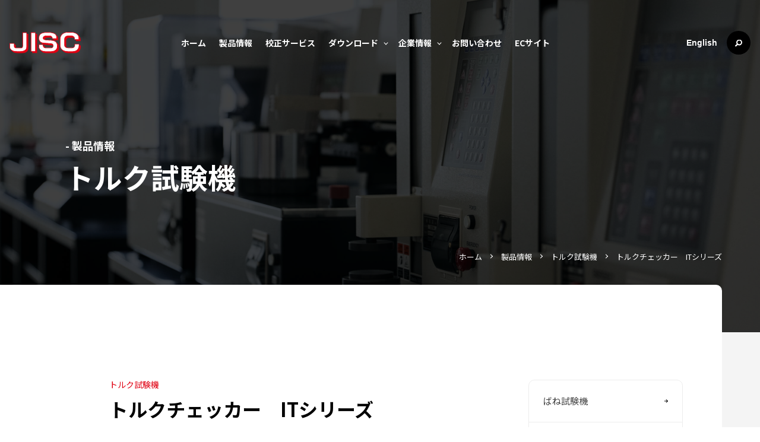

--- FILE ---
content_type: text/html; charset=UTF-8
request_url: https://jisc-jp.com/products/it-series/
body_size: 12351
content:
<!DOCTYPE html>
<html>
	<head>
		<meta charset="UTF-8">
		<title>トルクチェッカー ITシリーズ | 日本計測システム株式会社日本計測システム株式会社</title>
		<meta name="keywords" content="試験機,ばね,荷重,トルク">
		
		<!-- All in One SEO 4.9.0 - aioseo.com -->
	<meta name="description" content="電動ドライバーのトルク設定やトルク管理を必要とする工具のトルク測定を手軽に行うことの出来るトルク計測器です。" />
	<meta name="robots" content="max-image-preview:large" />
	<link rel="canonical" href="https://jisc-jp.com/products/it-series/" />
	<meta name="generator" content="All in One SEO (AIOSEO) 4.9.0" />
		<meta property="og:locale" content="ja_JP" />
		<meta property="og:site_name" content="日本計測システム株式会社" />
		<meta property="og:type" content="article" />
		<meta property="og:title" content="トルクチェッカー ITシリーズ | 日本計測システム株式会社" />
		<meta property="og:description" content="電動ドライバーのトルク設定やトルク管理を必要とする工具のトルク測定を手軽に行うことの出来るトルク計測器です。" />
		<meta property="og:url" content="https://jisc-jp.com/products/it-series/" />
		<meta property="og:image" content="https://jisc-jp.com/wp-content/uploads/2022/07/IT-20_2_1500px.jpg" />
		<meta property="og:image:secure_url" content="https://jisc-jp.com/wp-content/uploads/2022/07/IT-20_2_1500px.jpg" />
		<meta property="og:image:width" content="1500" />
		<meta property="og:image:height" content="1875" />
		<meta property="article:published_time" content="2025-05-28T09:04:07+00:00" />
		<meta property="article:modified_time" content="2025-11-05T04:54:40+00:00" />
		<meta name="twitter:card" content="summary" />
		<meta name="twitter:title" content="トルクチェッカー ITシリーズ | 日本計測システム株式会社" />
		<meta name="twitter:description" content="電動ドライバーのトルク設定やトルク管理を必要とする工具のトルク測定を手軽に行うことの出来るトルク計測器です。" />
		<meta name="twitter:image" content="http://jisc-jp.com/jisc/wp/wp-content/uploads/2022/06/office_018-scaled.jpg" />
		<script type="application/ld+json" class="aioseo-schema">
			{"@context":"https:\/\/schema.org","@graph":[{"@type":"BreadcrumbList","@id":"https:\/\/jisc-jp.com\/products\/it-series\/#breadcrumblist","itemListElement":[{"@type":"ListItem","@id":"https:\/\/jisc-jp.com#listItem","position":1,"name":"\u30db\u30fc\u30e0","item":"https:\/\/jisc-jp.com","nextItem":{"@type":"ListItem","@id":"https:\/\/jisc-jp.com\/product_cat\/torque-tester\/#listItem","name":"\u30c8\u30eb\u30af\u8a66\u9a13\u6a5f"}},{"@type":"ListItem","@id":"https:\/\/jisc-jp.com\/product_cat\/torque-tester\/#listItem","position":2,"name":"\u30c8\u30eb\u30af\u8a66\u9a13\u6a5f","item":"https:\/\/jisc-jp.com\/product_cat\/torque-tester\/","nextItem":{"@type":"ListItem","@id":"https:\/\/jisc-jp.com\/products\/it-series\/#listItem","name":"\u30c8\u30eb\u30af\u30c1\u30a7\u30c3\u30ab\u30fc\u3000IT\u30b7\u30ea\u30fc\u30ba"},"previousItem":{"@type":"ListItem","@id":"https:\/\/jisc-jp.com#listItem","name":"\u30db\u30fc\u30e0"}},{"@type":"ListItem","@id":"https:\/\/jisc-jp.com\/products\/it-series\/#listItem","position":3,"name":"\u30c8\u30eb\u30af\u30c1\u30a7\u30c3\u30ab\u30fc\u3000IT\u30b7\u30ea\u30fc\u30ba","previousItem":{"@type":"ListItem","@id":"https:\/\/jisc-jp.com\/product_cat\/torque-tester\/#listItem","name":"\u30c8\u30eb\u30af\u8a66\u9a13\u6a5f"}}]},{"@type":"Organization","@id":"https:\/\/jisc-jp.com\/#organization","name":"\u65e5\u672c\u8a08\u6e2c\u30b7\u30b9\u30c6\u30e0\u682a\u5f0f\u4f1a\u793e","description":"\u3070\u306d\u30fb\u8377\u91cd\u30fb\u30c8\u30eb\u30af\u30fb\u98df\u611f\u8a66\u9a13\u6a5f\u306e\u65e5\u672c\u8a08\u6e2c\u30b7\u30b9\u30c6\u30e0","url":"https:\/\/jisc-jp.com\/","telephone":"+81744465521","logo":{"@type":"ImageObject","url":"https:\/\/jisc-jp.com\/wp-content\/themes\/jisc\/img\/logo.svg","@id":"https:\/\/jisc-jp.com\/products\/it-series\/#organizationLogo"},"image":{"@id":"https:\/\/jisc-jp.com\/products\/it-series\/#organizationLogo"},"sameAs":["https:\/\/www.youtube.com\/channel\/UCbfFxKlBzC7V0ZLTgmVSOlw"]},{"@type":"WebPage","@id":"https:\/\/jisc-jp.com\/products\/it-series\/#webpage","url":"https:\/\/jisc-jp.com\/products\/it-series\/","name":"\u30c8\u30eb\u30af\u30c1\u30a7\u30c3\u30ab\u30fc IT\u30b7\u30ea\u30fc\u30ba | \u65e5\u672c\u8a08\u6e2c\u30b7\u30b9\u30c6\u30e0\u682a\u5f0f\u4f1a\u793e","description":"\u96fb\u52d5\u30c9\u30e9\u30a4\u30d0\u30fc\u306e\u30c8\u30eb\u30af\u8a2d\u5b9a\u3084\u30c8\u30eb\u30af\u7ba1\u7406\u3092\u5fc5\u8981\u3068\u3059\u308b\u5de5\u5177\u306e\u30c8\u30eb\u30af\u6e2c\u5b9a\u3092\u624b\u8efd\u306b\u884c\u3046\u3053\u3068\u306e\u51fa\u6765\u308b\u30c8\u30eb\u30af\u8a08\u6e2c\u5668\u3067\u3059\u3002","inLanguage":"ja","isPartOf":{"@id":"https:\/\/jisc-jp.com\/#website"},"breadcrumb":{"@id":"https:\/\/jisc-jp.com\/products\/it-series\/#breadcrumblist"},"image":{"@type":"ImageObject","url":"https:\/\/jisc-jp.com\/wp-content\/uploads\/2022\/07\/IT-20_2_1500px.jpg","@id":"https:\/\/jisc-jp.com\/products\/it-series\/#mainImage","width":1500,"height":1875,"caption":"IT\u30e1\u30a4\u30f3\u753b\u50cf"},"primaryImageOfPage":{"@id":"https:\/\/jisc-jp.com\/products\/it-series\/#mainImage"},"datePublished":"2025-05-28T18:04:07+09:00","dateModified":"2025-11-05T13:54:40+09:00"},{"@type":"WebSite","@id":"https:\/\/jisc-jp.com\/#website","url":"https:\/\/jisc-jp.com\/","name":"\u65e5\u672c\u8a08\u6e2c\u30b7\u30b9\u30c6\u30e0\u682a\u5f0f\u4f1a\u793e","description":"\u3070\u306d\u30fb\u8377\u91cd\u30fb\u30c8\u30eb\u30af\u30fb\u98df\u611f\u8a66\u9a13\u6a5f\u306e\u65e5\u672c\u8a08\u6e2c\u30b7\u30b9\u30c6\u30e0","inLanguage":"ja","publisher":{"@id":"https:\/\/jisc-jp.com\/#organization"}}]}
		</script>
		<!-- All in One SEO -->

<link rel="alternate" title="oEmbed (JSON)" type="application/json+oembed" href="https://jisc-jp.com/wp-json/oembed/1.0/embed?url=https%3A%2F%2Fjisc-jp.com%2Fproducts%2Fit-series%2F" />
<link rel="alternate" title="oEmbed (XML)" type="text/xml+oembed" href="https://jisc-jp.com/wp-json/oembed/1.0/embed?url=https%3A%2F%2Fjisc-jp.com%2Fproducts%2Fit-series%2F&#038;format=xml" />
<style id='wp-img-auto-sizes-contain-inline-css' type='text/css'>
img:is([sizes=auto i],[sizes^="auto," i]){contain-intrinsic-size:3000px 1500px}
/*# sourceURL=wp-img-auto-sizes-contain-inline-css */
</style>
<style id='classic-theme-styles-inline-css' type='text/css'>
/*! This file is auto-generated */
.wp-block-button__link{color:#fff;background-color:#32373c;border-radius:9999px;box-shadow:none;text-decoration:none;padding:calc(.667em + 2px) calc(1.333em + 2px);font-size:1.125em}.wp-block-file__button{background:#32373c;color:#fff;text-decoration:none}
/*# sourceURL=/wp-includes/css/classic-themes.min.css */
</style>
<link rel='stylesheet' id='contact-form-7-css' href='https://jisc-jp.com/wp-content/plugins/contact-form-7/includes/css/styles.css?ver=6.1.3' type='text/css' media='all' />
<link rel='stylesheet' id='wpb-pcf-sweetalert2-css' href='https://jisc-jp.com/wp-content/plugins/wpb-popup-for-contact-form-7/assets/css/sweetalert2.min.css?ver=11.4.8' type='text/css' media='all' />
<link rel='stylesheet' id='wpb-pcf-styles-css' href='https://jisc-jp.com/wp-content/plugins/wpb-popup-for-contact-form-7/assets/css/frontend.css?ver=1.0' type='text/css' media='all' />
<style id='wpb-pcf-styles-inline-css' type='text/css'>

		.wpb-pcf-btn-default,
		.wpb-pcf-form-style-true input[type=submit],
		.wpb-pcf-form-style-true input[type=button],
		.wpb-pcf-form-style-true input[type=submit],
		.wpb-pcf-form-style-true input[type=button]{
			color: #ffffff!important;
			background: #17a2b8!important;
		}
		.wpb-pcf-btn-default:hover, .wpb-pcf-btn-default:focus,
		.wpb-pcf-form-style-true input[type=submit]:hover, .wpb-pcf-form-style-true input[type=submit]:focus,
		.wpb-pcf-form-style-true input[type=button]:hover, .wpb-pcf-form-style-true input[type=button]:focus,
		.wpb-pcf-form-style-true input[type=submit]:hover,
		.wpb-pcf-form-style-true input[type=button]:hover,
		.wpb-pcf-form-style-true input[type=submit]:focus,
		.wpb-pcf-form-style-true input[type=button]:focus {
			color: #ffffff!important;
			background: #138496!important;
		}
/*# sourceURL=wpb-pcf-styles-inline-css */
</style>
<link rel='stylesheet' id='cf7cf-style-css' href='https://jisc-jp.com/wp-content/plugins/cf7-conditional-fields/style.css?ver=2.6.6' type='text/css' media='all' />
<script type="text/javascript" src="https://jisc-jp.com/wp-includes/js/jquery/jquery.min.js?ver=3.7.1" id="jquery-core-js"></script>
<script type="text/javascript" src="https://jisc-jp.com/wp-includes/js/jquery/jquery-migrate.min.js?ver=3.4.1" id="jquery-migrate-js"></script>
<link rel="https://api.w.org/" href="https://jisc-jp.com/wp-json/" /><link rel="alternate" title="JSON" type="application/json" href="https://jisc-jp.com/wp-json/wp/v2/products/655" /><link rel="EditURI" type="application/rsd+xml" title="RSD" href="https://jisc-jp.com/xmlrpc.php?rsd" />
<meta name="generator" content="WordPress 6.9" />
<link rel='shortlink' href='https://jisc-jp.com/?p=655' />
<script>(()=>{var o=[],i={};["on","off","toggle","show"].forEach((l=>{i[l]=function(){o.push([l,arguments])}})),window.Boxzilla=i,window.boxzilla_queue=o})();</script>		<meta name="viewport" content="width=device-width, initial-scale=1.0">
		<link rel="stylesheet" href="https://jisc-jp.com/wp-content/themes/jisc/css/normalize.css">
		<link rel="stylesheet" href="https://jisc-jp.com/wp-content/themes/jisc/css/magnific-popup.css">
		<link rel="stylesheet" href="https://jisc-jp.com/wp-content/themes/jisc/style.css?1767351882">
		<link rel="stylesheet" href="https://jisc-jp.com/wp-content/themes/jisc/css/hover.css">
		<link rel="stylesheet" href="https://jisc-jp.com/wp-content/themes/jisc/css/responsive.css?1767351882">
		<link rel="shortcut icon" href="https://jisc-jp.com/wp-content/themes/jisc/img/favicon.ico" />
		<link rel="preconnect" href="https://fonts.googleapis.com">
		<link rel="preconnect" href="https://fonts.gstatic.com" crossorigin>
		<link href="https://fonts.googleapis.com/css2?family=Noto+Sans+JP:wght@400;700&display=swap" rel="stylesheet">
		<link rel="stylesheet" href="https://jisc-jp.com/wp-content/themes/jisc/css/scroll-hint.css">
		<!-- Google tag (gtag.js) -->
		<script async src="https://www.googletagmanager.com/gtag/js?id=G-CTNZ79495V"></script>
		<script>
		  window.dataLayer = window.dataLayer || [];
		  function gtag(){dataLayer.push(arguments);}
		  gtag('js', new Date());
		  gtag('config', 'G-CTNZ79495V');
		</script>
	<style id='global-styles-inline-css' type='text/css'>
:root{--wp--preset--aspect-ratio--square: 1;--wp--preset--aspect-ratio--4-3: 4/3;--wp--preset--aspect-ratio--3-4: 3/4;--wp--preset--aspect-ratio--3-2: 3/2;--wp--preset--aspect-ratio--2-3: 2/3;--wp--preset--aspect-ratio--16-9: 16/9;--wp--preset--aspect-ratio--9-16: 9/16;--wp--preset--color--black: #000000;--wp--preset--color--cyan-bluish-gray: #abb8c3;--wp--preset--color--white: #ffffff;--wp--preset--color--pale-pink: #f78da7;--wp--preset--color--vivid-red: #cf2e2e;--wp--preset--color--luminous-vivid-orange: #ff6900;--wp--preset--color--luminous-vivid-amber: #fcb900;--wp--preset--color--light-green-cyan: #7bdcb5;--wp--preset--color--vivid-green-cyan: #00d084;--wp--preset--color--pale-cyan-blue: #8ed1fc;--wp--preset--color--vivid-cyan-blue: #0693e3;--wp--preset--color--vivid-purple: #9b51e0;--wp--preset--gradient--vivid-cyan-blue-to-vivid-purple: linear-gradient(135deg,rgb(6,147,227) 0%,rgb(155,81,224) 100%);--wp--preset--gradient--light-green-cyan-to-vivid-green-cyan: linear-gradient(135deg,rgb(122,220,180) 0%,rgb(0,208,130) 100%);--wp--preset--gradient--luminous-vivid-amber-to-luminous-vivid-orange: linear-gradient(135deg,rgb(252,185,0) 0%,rgb(255,105,0) 100%);--wp--preset--gradient--luminous-vivid-orange-to-vivid-red: linear-gradient(135deg,rgb(255,105,0) 0%,rgb(207,46,46) 100%);--wp--preset--gradient--very-light-gray-to-cyan-bluish-gray: linear-gradient(135deg,rgb(238,238,238) 0%,rgb(169,184,195) 100%);--wp--preset--gradient--cool-to-warm-spectrum: linear-gradient(135deg,rgb(74,234,220) 0%,rgb(151,120,209) 20%,rgb(207,42,186) 40%,rgb(238,44,130) 60%,rgb(251,105,98) 80%,rgb(254,248,76) 100%);--wp--preset--gradient--blush-light-purple: linear-gradient(135deg,rgb(255,206,236) 0%,rgb(152,150,240) 100%);--wp--preset--gradient--blush-bordeaux: linear-gradient(135deg,rgb(254,205,165) 0%,rgb(254,45,45) 50%,rgb(107,0,62) 100%);--wp--preset--gradient--luminous-dusk: linear-gradient(135deg,rgb(255,203,112) 0%,rgb(199,81,192) 50%,rgb(65,88,208) 100%);--wp--preset--gradient--pale-ocean: linear-gradient(135deg,rgb(255,245,203) 0%,rgb(182,227,212) 50%,rgb(51,167,181) 100%);--wp--preset--gradient--electric-grass: linear-gradient(135deg,rgb(202,248,128) 0%,rgb(113,206,126) 100%);--wp--preset--gradient--midnight: linear-gradient(135deg,rgb(2,3,129) 0%,rgb(40,116,252) 100%);--wp--preset--font-size--small: 13px;--wp--preset--font-size--medium: 20px;--wp--preset--font-size--large: 36px;--wp--preset--font-size--x-large: 42px;--wp--preset--spacing--20: 0.44rem;--wp--preset--spacing--30: 0.67rem;--wp--preset--spacing--40: 1rem;--wp--preset--spacing--50: 1.5rem;--wp--preset--spacing--60: 2.25rem;--wp--preset--spacing--70: 3.38rem;--wp--preset--spacing--80: 5.06rem;--wp--preset--shadow--natural: 6px 6px 9px rgba(0, 0, 0, 0.2);--wp--preset--shadow--deep: 12px 12px 50px rgba(0, 0, 0, 0.4);--wp--preset--shadow--sharp: 6px 6px 0px rgba(0, 0, 0, 0.2);--wp--preset--shadow--outlined: 6px 6px 0px -3px rgb(255, 255, 255), 6px 6px rgb(0, 0, 0);--wp--preset--shadow--crisp: 6px 6px 0px rgb(0, 0, 0);}:where(.is-layout-flex){gap: 0.5em;}:where(.is-layout-grid){gap: 0.5em;}body .is-layout-flex{display: flex;}.is-layout-flex{flex-wrap: wrap;align-items: center;}.is-layout-flex > :is(*, div){margin: 0;}body .is-layout-grid{display: grid;}.is-layout-grid > :is(*, div){margin: 0;}:where(.wp-block-columns.is-layout-flex){gap: 2em;}:where(.wp-block-columns.is-layout-grid){gap: 2em;}:where(.wp-block-post-template.is-layout-flex){gap: 1.25em;}:where(.wp-block-post-template.is-layout-grid){gap: 1.25em;}.has-black-color{color: var(--wp--preset--color--black) !important;}.has-cyan-bluish-gray-color{color: var(--wp--preset--color--cyan-bluish-gray) !important;}.has-white-color{color: var(--wp--preset--color--white) !important;}.has-pale-pink-color{color: var(--wp--preset--color--pale-pink) !important;}.has-vivid-red-color{color: var(--wp--preset--color--vivid-red) !important;}.has-luminous-vivid-orange-color{color: var(--wp--preset--color--luminous-vivid-orange) !important;}.has-luminous-vivid-amber-color{color: var(--wp--preset--color--luminous-vivid-amber) !important;}.has-light-green-cyan-color{color: var(--wp--preset--color--light-green-cyan) !important;}.has-vivid-green-cyan-color{color: var(--wp--preset--color--vivid-green-cyan) !important;}.has-pale-cyan-blue-color{color: var(--wp--preset--color--pale-cyan-blue) !important;}.has-vivid-cyan-blue-color{color: var(--wp--preset--color--vivid-cyan-blue) !important;}.has-vivid-purple-color{color: var(--wp--preset--color--vivid-purple) !important;}.has-black-background-color{background-color: var(--wp--preset--color--black) !important;}.has-cyan-bluish-gray-background-color{background-color: var(--wp--preset--color--cyan-bluish-gray) !important;}.has-white-background-color{background-color: var(--wp--preset--color--white) !important;}.has-pale-pink-background-color{background-color: var(--wp--preset--color--pale-pink) !important;}.has-vivid-red-background-color{background-color: var(--wp--preset--color--vivid-red) !important;}.has-luminous-vivid-orange-background-color{background-color: var(--wp--preset--color--luminous-vivid-orange) !important;}.has-luminous-vivid-amber-background-color{background-color: var(--wp--preset--color--luminous-vivid-amber) !important;}.has-light-green-cyan-background-color{background-color: var(--wp--preset--color--light-green-cyan) !important;}.has-vivid-green-cyan-background-color{background-color: var(--wp--preset--color--vivid-green-cyan) !important;}.has-pale-cyan-blue-background-color{background-color: var(--wp--preset--color--pale-cyan-blue) !important;}.has-vivid-cyan-blue-background-color{background-color: var(--wp--preset--color--vivid-cyan-blue) !important;}.has-vivid-purple-background-color{background-color: var(--wp--preset--color--vivid-purple) !important;}.has-black-border-color{border-color: var(--wp--preset--color--black) !important;}.has-cyan-bluish-gray-border-color{border-color: var(--wp--preset--color--cyan-bluish-gray) !important;}.has-white-border-color{border-color: var(--wp--preset--color--white) !important;}.has-pale-pink-border-color{border-color: var(--wp--preset--color--pale-pink) !important;}.has-vivid-red-border-color{border-color: var(--wp--preset--color--vivid-red) !important;}.has-luminous-vivid-orange-border-color{border-color: var(--wp--preset--color--luminous-vivid-orange) !important;}.has-luminous-vivid-amber-border-color{border-color: var(--wp--preset--color--luminous-vivid-amber) !important;}.has-light-green-cyan-border-color{border-color: var(--wp--preset--color--light-green-cyan) !important;}.has-vivid-green-cyan-border-color{border-color: var(--wp--preset--color--vivid-green-cyan) !important;}.has-pale-cyan-blue-border-color{border-color: var(--wp--preset--color--pale-cyan-blue) !important;}.has-vivid-cyan-blue-border-color{border-color: var(--wp--preset--color--vivid-cyan-blue) !important;}.has-vivid-purple-border-color{border-color: var(--wp--preset--color--vivid-purple) !important;}.has-vivid-cyan-blue-to-vivid-purple-gradient-background{background: var(--wp--preset--gradient--vivid-cyan-blue-to-vivid-purple) !important;}.has-light-green-cyan-to-vivid-green-cyan-gradient-background{background: var(--wp--preset--gradient--light-green-cyan-to-vivid-green-cyan) !important;}.has-luminous-vivid-amber-to-luminous-vivid-orange-gradient-background{background: var(--wp--preset--gradient--luminous-vivid-amber-to-luminous-vivid-orange) !important;}.has-luminous-vivid-orange-to-vivid-red-gradient-background{background: var(--wp--preset--gradient--luminous-vivid-orange-to-vivid-red) !important;}.has-very-light-gray-to-cyan-bluish-gray-gradient-background{background: var(--wp--preset--gradient--very-light-gray-to-cyan-bluish-gray) !important;}.has-cool-to-warm-spectrum-gradient-background{background: var(--wp--preset--gradient--cool-to-warm-spectrum) !important;}.has-blush-light-purple-gradient-background{background: var(--wp--preset--gradient--blush-light-purple) !important;}.has-blush-bordeaux-gradient-background{background: var(--wp--preset--gradient--blush-bordeaux) !important;}.has-luminous-dusk-gradient-background{background: var(--wp--preset--gradient--luminous-dusk) !important;}.has-pale-ocean-gradient-background{background: var(--wp--preset--gradient--pale-ocean) !important;}.has-electric-grass-gradient-background{background: var(--wp--preset--gradient--electric-grass) !important;}.has-midnight-gradient-background{background: var(--wp--preset--gradient--midnight) !important;}.has-small-font-size{font-size: var(--wp--preset--font-size--small) !important;}.has-medium-font-size{font-size: var(--wp--preset--font-size--medium) !important;}.has-large-font-size{font-size: var(--wp--preset--font-size--large) !important;}.has-x-large-font-size{font-size: var(--wp--preset--font-size--x-large) !important;}
/*# sourceURL=global-styles-inline-css */
</style>
</head>
	<body>
		<header id="header">
			<div id="burger">
				<span></span>
				<span></span>
				<span></span>
			</div>
			
			<div class="header_inner">
				<div class="header_left header_logo"><a href="https://jisc-jp.com/"><img src="https://jisc-jp.com/wp-content/themes/jisc/img/logo.svg" width="120" alt="JISC"></a></div>
				<nav id="gnav" class="header_center">
					<ul class="header_nav">
						<li><a class="item" href="https://jisc-jp.com/">ホーム</a></li>
						<li><a class="item" href="https://jisc-jp.com/products">製品情報</a></li>
						<li><a class="item" href="https://jisc-jp.com/inspection">校正サービス</a></li>
						<li class="haschild"><a class="item" href="https://jisc-jp.com/download">ダウンロード</a>
							<div>
								<ul class="header_nav_child tate">
									<li><a href="https://jisc-jp.com/download/#i-catalogs">カタログ</a></li>
									<li><a href="https://jisc-jp.com/download/#i-docs">申請文書</a></li>
								</ul>
							</div>
						</li>
						<li class="haschild"><a class="item" href="#">企業情報</a>
							<div>
								<ul class="header_nav_child tate">
									<li><a href="https://jisc-jp.com/company">ごあいさつ</a></li>
									<li><a href="https://jisc-jp.com/company/technique">JISCの技術</a></li>
									<li><a href="https://jisc-jp.com/company/overview">会社概要・沿革</a></li>
									<li><a href="https://jisc-jp.com/company/agency">海外代理店</a></li>
									<li><a href="https://jisc-jp.com/recruit">採用情報</a></li>
								</ul>
							</div>
						</li>
						<li class="sp-only"><a class="item" href="https://jisc-jp.com/news">お知らせ</a></li>
						<li><a class="item" href="https://jisc-jp.com/contact">お問い合わせ</a></li>
						<li><a class="item" href="https://www.foodtester.jp/collections/attachment">ECサイト</a></li>
					</ul>
					<div class="header_search searchbox sp-only">
						<form method="get" id="searchform" action="https://jisc-jp.com">
						    <label for="s" class="searchbox_ico"><img src="https://jisc-jp.com/wp-content/themes/jisc/img/ico_search02.svg" alt=""></label>
						    <input class="searchbox_content" type="text" name="s" id="s" placeholder="サイト内検索" />
						    <input class="searchbox_ico" type="image" src="https://jisc-jp.com/wp-content/themes/jisc/img/ico_search02.svg" width="12" height="12">
						</form>
					</div>
				</nav>
				<div class="header_right">
					<nav id="lang">
						<ul class="header_lang">
							<li class="eng shrink"><a href="https://jisc-jp.com/eng">English</a></li>
						</ul>
					</nav>
					<div class="header_search searchbox pc-only">
						<form method="get" id="searchform" action="https://jisc-jp.com"
						  <div class="search-wrapper">
						    <label for="s" class="searchbox_ico"><img src="https://jisc-jp.com/wp-content/themes/jisc/img/ico_search02.svg" alt=""></label>
						    <input class="search-input" type="text" name="s" id="sc" placeholder="サイト内検索"/><i class="ion ion-search"></i>
						    <input class="searchbox_ico" type="submit" src="https://jisc-jp.com/wp-content/themes/jisc/img/sc.svg" width="12" height="12">
						  </div>
						</form>
					</div>
				</div>
			</div>
		</header>
					
		<div id="wrapper" class="lwpage nooverflow">
			<div id="lwMv" class="lwmv product">
				<div class="inner">
					<h1 class="lwmv_title"><span class="sub">製品情報</span>トルク試験機</h1>
				</div>
				<ol class="bread">
					<li class="pctab-only"><a href="https://jisc-jp.com/">ホーム</a></li>
					<li><a href="https://jisc-jp.com/products">製品情報</a></li>
					<li><a href="https://jisc-jp.com/product_cat/torque-tester/">トルク試験機</a></li>
					<li><a href="https://jisc-jp.com/products/it-series/">トルクチェッカー　<em>ITシリーズ</em></a></li>
				</ol>
			</div>

			<article id="lwContent">
				<div class="clmbox inner">
					<div id="main" class="main">
						<section id="lwProduct" class="product product_single">
							<div class="inner">
								<h2 class="product_single_title">
									<span class="sub">トルク試験機</span>
									<span class="main">トルクチェッカー　<em>ITシリーズ</em></span>
								</h2>
								
																
								<div class="c-txt01">
									<p>電動ドライバーのトルク設定やトルク管理を必要とする工具の<em>トルク測定を</em>手軽に行うことの出来る<em>トルク計測器です。</em></p>
<p>バッテリー内蔵ですので工場内や屋外の<em>あらゆる場所で</em><em>威力を発揮。</em></p>
<p>また、点検結果をデータとしてメモリーするので、<em>管理記録も</em><em>簡単です。</em></p>
<p>※インパクトドライバー等のような打撃を与える測定には、<em>ご使用に</em><em>ならないで</em><em>ください。</em></p>
								</div>
								
																								<div class="scbox product_single_slide">
									<ul id="proSlide" class="slide_main">
																				<li class="item"><img src="https://jisc-jp.com/wp-content/uploads/2022/07/IT-20_2_1500px.jpg" width="1500" height="1875" alt="ITメイン画像" ></li>
																				<li class="item"><img src="https://jisc-jp.com/wp-content/uploads/2025/05/IT_pura-scaled.jpg" width="2560" height="2560" alt="ITセット画像" ></li>
																			</ul>
																		<ul id="proSlideThumb" class="slide_thumb">
																				<li class="item"><img src="https://jisc-jp.com/wp-content/uploads/2022/07/IT-20_2_1500px.jpg" width="1500" height="1875" alt="ITメイン画像" ></li>
																				<li class="item"><img src="https://jisc-jp.com/wp-content/uploads/2025/05/IT_pura-scaled.jpg" width="2560" height="2560" alt="ITセット画像" ></li>
																			</ul>
																	</div>
																
																								
								<div id="productPoint" class="scbox">
									<h2 class="c-title04">特徴</h2>
									<ul class="c-list01">
																				<li><dl><dt>高精度・高分解能</dt>											<dd><p>精度：±0.5 ％ F.S. と高精度です。 また、IT-5で0.001 N･m（0.01 kgf/cm）、1/5000の分解能力を実現しています。</p>
</dd></dl></li>
																				<li><dl><dt>コンパレータ機能</dt>											<a class="imagebox popup" href="https://jisc-jp.com/wp-content/uploads/2022/03/it-comp.jpg"><img src="https://jisc-jp.com/wp-content/uploads/2022/03/it-comp.jpg" alt="ITコンパレータ"></a><dd><p>上限・下限の設定で、合否判定を音とLEDで行います。</p>
</dd></dl></li>
																				<li><dl><dt>メモリー機能</dt>											<dd><p>最高511個の計測データをメモリーすることができます。<br />
オートメモ機能を使うと、測定のたびにボタンを押す必要もありません。<br />
また、メモリー機能で蓄えた測定データを、プリンターに標準偏差はもちろん工程能力指数まで自動計算し、検査表形式で印刷することが可能です。<br />
<small>※オプションのHOP-CEおよびセントロニクスプリンターが必要です。</small></p>
</dd></dl></li>
																				<li><dl><dt>多くの設定機能</dt>											<dd><p>データ自動処理、地域重力加速度などの設定のみならず、ピークの感知レベルやフィルターレスポンスなど、詳細な設定まで行うことができます。</p>
</dd></dl></li>
																				<li><dl><dt>豊富な出力機能</dt>											<a class="imagebox popup" href="https://jisc-jp.com/wp-content/uploads/2022/03/it-interface.png"><img src="https://jisc-jp.com/wp-content/uploads/2022/03/it-interface.png" alt="ITインターフェイス"></a><dd><p>ＵＳＢ出力※、セントロニクス出力、ＲＳ２３２Ｃ出力、デジマチック出力、コンパレート出力等。<br />
また、外部接点信号の入力も可能です。<br />
<small>※USBケーブルは付属しません。またPCと接続して使用するために下記ソフト『HOP-AP2』が必要です。</small></p>
</dd></dl></li>
																				<li><dl><dt>RS232C設定機能 ※</dt>											<dd><p>データビット長、ボーレート、ストップビット長、パリティービット等を個別設定可能。<br />
あらゆるコンピュータへの接続が可能です。<br />
<small>※RS232C接続にはオプションのHOP-RSが必要です。</small></p>
</dd></dl></li>
																				<li><dl><dt>高い耐久性と許容負荷</dt>											<dd><p>独自のオーバーロードストッパー機構により秤量値の200 ％の許容負荷を実現。頑強な筐体とともに現場のハードな使用にも耐える測定器です。</p>
</dd></dl></li>
																				<li><dl><dt>オートパワーオフ機能</dt>											<dd><p>一定時間入力が無い場合は自動で電源オフします。1～98分まで設定可能。<br />
ACアダプタへの電源供給ONで本体電源をONする設定も可能で電源管理も簡単です。</p>
</dd></dl></li>
																				<li><dl><dt>手軽に設置</dt>											<a class="imagebox popup" href="https://jisc-jp.com/wp-content/uploads/2022/03/it-siyou.jpg"><img src="https://jisc-jp.com/wp-content/uploads/2022/03/it-siyou.jpg" alt="IT使用画像"></a><dd><p>固定ネジによるクランプは上下どちらでも取り付けＯＫ。<br />
安定感を狙った大きさと重量で小さいトルクなら置いたままでも測定可能です。<br />
<small>※3.0 N･m以上は固定して使用してください。</small></p>
</dd></dl></li>
																				<li><dl><dt>（オプション）メモリーデータリードソフト HOP-AP2</dt>											<a class="imagebox popup" href="https://jisc-jp.com/wp-content/uploads/2022/03/hop-ap1.jpg"><img src="https://jisc-jp.com/wp-content/uploads/2022/03/hop-ap1.jpg" alt="HOP-AP1"></a><dd><p>メモリーに蓄えられたデータの取り込みや、設定したサンプリング時間でTRACK値のリアルタイム読み込みなど、PCにて詳細な測定結果の管理が行えます。<br />
測定データはボタンひとつでExcelに貼り付けることが可能。<br />
分析・解析も思い通りです。</p>
<p>※PCとの接続にはUSB A-Bケーブルが別途必要です。</p>
</dd></dl></li>
																			</ul>
								</div>
								
																
								<div class="bdrbox lh4">
									<div class="c-btn01"><a class="btn em1" href="https://jisc-jp.com/contact/?check=0&q=トルクチェッカー　ITシリーズ#h-contact" target="_blank" rel="noopener">この製品について問い合わせる</a></div>
								</div>
								
								<div id="productMethod" class="scbox">
									<h2 class="c-title04">仕様</h2>
																		<div class="method">
										<table>
<thead>
<tr>
<th>機種名</th>
<th>IT-5</th>
<th>IT-20</th>
</tr>
</thead>
<tbody>
<tr>
<th>最大トルク容量</th>
<td>5 N･m</td>
<td>20 N･m</td>
</tr>
<tr>
<th>最小分解能</th>
<td>0.001 N･m</td>
<td>0.01 N･m</td>
</tr>
<tr>
<th>精度</th>
<td colspan="2">±0.5 % F.S.以下</td>
</tr>
<tr>
<th>許容負荷</th>
<td colspan="2">200 % F.S. （オーバーロードストッパー装備）</td>
</tr>
<tr>
<th>A/D変換</th>
<td colspan="2">16 bit</td>
</tr>
<tr>
<th>サンプリング回数</th>
<td colspan="2">640回／sec</td>
</tr>
<tr>
<th>連続使用時間</th>
<td colspan="2">約 14 時間（満充電時 使用温度25℃）</td>
</tr>
<tr>
<th>電源電圧</th>
<td colspan="2">NiMH・ACアダプター充電兼用電源 100～240 V</td>
</tr>
<tr>
<th>使用条件</th>
<td colspan="2">温度：0 ℃～40 ℃<br />
湿度：20～85 %RH（結露しないこと）</td>
</tr>
<tr>
<th>入出力</th>
<td colspan="2">USB端子（TypeB）：PC及びソフト「HOP-AP2」が必要です。<br />
RS232Cインターフェース（ケーブル必要）<br />
プリンター・デジマチック・セントロ出力（I/F必要）</td>
</tr>
<tr>
<th>寸法W/D/H（mm）</th>
<td colspan="2">230/130/60 （本体のみ）<br />
230/180/73（固定用ノブおよび凸部含む）</td>
</tr>
<tr>
<th>重量</th>
<td colspan="2">約3300 g</td>
</tr>
<tr>
<th>その他</th>
<td colspan="2">標準付属品：収納用アルミケース・<em>ACアダプタ・</em><em>付属治具・</em><em>取扱説明書・</em><em>検査証明書等。</em></td>
</tr>
</tbody>
</table>
									</div>
									
									<ul class="c-list05">
																														<li><a href="http://jisc-jp.com/wp-content/uploads/2022/08/doc_iop-tz.pdf" >オプション - 日常点検治具（IT用トルク確認治具 IOP-TZ）</a></li>
																																								<li><a href="https://jisc-jp.com/wp-content/uploads/2023/03/manual_IT-JIG-M3M6M10.pdf" >ITシリーズ 付属治具補足説明書</a></li>
																													</ul>
																		<div class="c-btn01"><a class="btn" href="https://jisc-jp.com/download#cat-it">カタログ・申請文書ダウンロードはこちら</a></div>
																	</div>

																<div id="productOthers" class="scbox">
									<h2 class="c-title04">関連製品</h2>
									<ul class="product_list">
																				<li>
											<div class="image"><a href="https://jisc-jp.com/products/max-t/"><img width="2048" height="2560" src="https://jisc-jp.com/wp-content/uploads/2022/03/MAX-T-3V-scaled.jpg" class="attachment-full size-full wp-post-image" alt="MAX-T外観" decoding="async" fetchpriority="high" srcset="https://jisc-jp.com/wp-content/uploads/2022/03/MAX-T-3V-scaled.jpg 2048w, https://jisc-jp.com/wp-content/uploads/2022/03/MAX-T-3V-240x300.jpg 240w, https://jisc-jp.com/wp-content/uploads/2022/03/MAX-T-3V-819x1024.jpg 819w, https://jisc-jp.com/wp-content/uploads/2022/03/MAX-T-3V-768x960.jpg 768w, https://jisc-jp.com/wp-content/uploads/2022/03/MAX-T-3V-1229x1536.jpg 1229w, https://jisc-jp.com/wp-content/uploads/2022/03/MAX-T-3V-1638x2048.jpg 1638w" sizes="(max-width: 2048px) 100vw, 2048px" /></a></div>
											<div class="content">
												<p class="cat">トルク試験機</p>
												<p class="title"><a href="https://jisc-jp.com/products/max-t/">自動トルク試験機<br>MAX-Tシリーズ</a></p>
												<p class="c-txt01">
													本機は、様々なトルク・角度変位に関わる試験が可能なトルク試験機です。多様なアタッチメントやソフトを選定することで、品質管理や研究開発などに威力を発揮します。
基本機能のトルク試験に加えて、パソコンを…												</p>
												<p class="morebtn"><a class="txtLink" href="https://jisc-jp.com/products/max-t/">詳細はこちら</a></p>
											</div>
										</li>
																			</ul>
								</div>
								
								<div class="c-btn01"><a class="btn" href="https://jisc-jp.com/product_cat/torque-tester">一覧へ戻る</a></div>
							</div>
						</section>
					</div>
					<aside id="side" class="side">
						<div class="side_inner">
							<div class="side_box">
								<ul class="side_list">
										<li class="cat-item cat-item-17"><a href="https://jisc-jp.com/product_cat/spring-tester/">ばね試験機</a>
</li>
	<li class="cat-item cat-item-18"><a href="https://jisc-jp.com/product_cat/automatic-load-tester/">自動荷重試験機</a>
</li>
	<li class="cat-item cat-item-19"><a href="https://jisc-jp.com/product_cat/torque-tester/">トルク試験機</a>
</li>
	<li class="cat-item cat-item-20"><a href="https://jisc-jp.com/product_cat/thread-tightening-tester/">ねじ締付け試験機</a>
</li>
	<li class="cat-item cat-item-21"><a href="https://jisc-jp.com/product_cat/urethane-foam-tester/">ウレタンフォーム試験機</a>
</li>
	<li class="cat-item cat-item-22"><a href="https://jisc-jp.com/product_cat/texture-tester/">テクスチャー試験機</a>
</li>
	<li class="cat-item cat-item-23"><a href="https://jisc-jp.com/product_cat/simple-load-tester/">簡易荷重試験機</a>
</li>
	<li class="cat-item cat-item-24"><a href="https://jisc-jp.com/product_cat/attachment/">アタッチメント</a>
</li>
								</ul>
							</div>
							<div class="side_box">
								<ul class="side_banner">
	<li><a href="https://jisc-jp.com/products/pro-desktop/"><img src="https://jisc-jp.com/wp-content/themes/jisc/img/banner01.jpg" alt="高精度と高機能を実現したベストセラー製品 PROシリーズ"></a></li>
	<li><a href="https://jisc-jp.com/tex-rent"><img src="https://jisc-jp.com/wp-content/themes/jisc/img/banner02.jpg" alt="テクスチャー試験機 TEXシリーズ 1ヶ月間無料お試し受付中"></a></li>
	<li><a href="https://jisc-jp.com/contact"><img src="https://jisc-jp.com/wp-content/themes/jisc/img/banner03.jpg" alt="オンラインデモ・お打ち合わせ対応可能"></a></li>
	<li><a href="https://jisc-jp.com/support/inspection/"><img src="https://jisc-jp.com/wp-content/themes/jisc/img/banner04.jpg" alt="当社JCSS校正部は国際MRA対応JCSS認定事業者です"></a></li>
</ul>							</div>
						</div>
					</aside>
				</div>
			</article>
		</div>

		<footer id="footer" class="footer">
						<div id="pagetop" class="lwpage"><a href="#" class="eng">Page Top</a></div>
						<div id="footerContact" class="footer_contact">
				<div class="inner">
					<div class="footer_contact_left footer_contact_box">
						<a href="https://jisc-jp.com/contact">
							<p class="c-title03 white">
								<span class="main eng">Contact</span>
								<span class="sub">お問い合わせ</span>
							</p>
						</a>
					</div>
					<div class="footer_contact_right footer_contact_box">
						<a href="https://jisc-jp.com/inspection">
							<p class="c-title03 white">
								<span class="main eng">Service</span>
								<span class="sub">サービス</span>
							</p>
						</a>
					</div>
				</div>
			</div>
			<div id="footerBanner" class="footer_banner">
				<ul class="footer_banner_list">
					<li><a href="https://jisc-jp.com/products/pro-desktop/"><img src="https://jisc-jp.com/wp-content/themes/jisc/img/banner01.jpg" alt="高精度と高機能を実現したベストセラー製品 PROシリーズ"></a></li>
					<li><a href="https://jisc-jp.com/tex-rent/"><img src="https://jisc-jp.com/wp-content/themes/jisc/img/banner02.jpg" alt="テクスチャー試験機 TEXシリーズ 1ヶ月間無料お試し受付中"></a></li>
					<li><a href="https://jisc-jp.com/contact"><img src="https://jisc-jp.com/wp-content/themes/jisc/img/banner03.jpg" alt="オンラインデモ・お打ち合わせ対応可能"></a></li>
					<li><a href="https://jisc-jp.com/inspection/"><img src="https://jisc-jp.com/wp-content/themes/jisc/img/banner04.jpg" alt="当社JCSS校正部は国際MRA対応JCSS認定事業者です"></a></li>
				</ul>
			</div>
			<div class="footer_bottom outer">
				<div class="footer_bottom_right footer_info">
					<p class="footer_logo"><img src="https://jisc-jp.com/wp-content/themes/jisc/img/logo.svg" width="120" alt="JISC"></p>
					<p class="footer_address">
						日本計測システム株式会社<br>
						〒633-0077 奈良県桜井市大西526-1
					</p>
					<div class="footer_search searchbox">
						<form method="get" id="searchform" action="https://jisc-jp.com">
						    <label for="s" class="searchbox_ico"><img src="https://jisc-jp.com/wp-content/themes/jisc/img/ico_search02.svg" alt=""></label>
						    <input class="searchbox_content" type="text" name="s" id="s" placeholder="サイト内検索" />
						    <input class="searchbox_ico" type="submit" src="https://jisc-jp.com/wp-content/themes/jisc/img/ico_search02.svg" width="12" height="12">
						</form>
					</div>
				</div>
				<div id="footerNav" class="footer_bottom_left">
					<nav class="footer_nav">
						<p class="footer_nav_title"><a href="https://jisc-jp.com/products">製品情報</a></p>
					</nav>
					<nav class="footer_nav">
						<p class="footer_nav_title"><a href="https://jisc-jp.com/inspection">校正サービス</a></p>
						<p class="footer_nav_title"><a href="https://jisc-jp.com/download">ダウンロード</a></p>
					</nav>
					<nav class="footer_nav">
						<p class="footer_nav_title">企業情報</p>
						<ul class="footer_nav_list">
							<li><a href="https://jisc-jp.com/company">ごあいさつ</a></li>
							<li><a href="https://jisc-jp.com/company/technique">日本計測システムの技術</a></li>
							<li><a href="https://jisc-jp.com/company/overview">会社概要・沿革</a></li>
							<li><a href="https://jisc-jp.com/company/agency">海外代理店</a></li>
							<li><a href="https://jisc-jp.com/company/recruit">採用情報</a></li>
						</ul>
					</nav>
					<nav class="footer_nav">
						<p class="footer_nav_title"><a href="https://jisc-jp.com/news">お知らせ</a></p>
						<p class="footer_nav_title"><a href="https://jisc-jp.com/contact">お問い合わせ</a></p>
						<p class="footer_nav_title"><a  href="https://www.foodtester.jp/collections/attachment">ECサイト</a></p>
					</nav>
				</div>
			</div>
			<div class="footer_bar">
				<div class="outer">
					<nav class="footer_bar_left">
						<ul class="footer_bar_nav">
							<li><a href="https://jisc-jp.com/privacy-policy">プライバシーポリシー</a></li>
							<li><a href="https://jisc-jp.com/sitemap">サイトマップ</a></li>
							<li class="eng"><a href="https://jisc-jp.com/eng">English</a></li>
						</ul>
					</nav>
					<p class="footer_bar_right footer_copy"><small>&copy;2026 Japan Instrumentation System Co., Ltd. </small></p>
				</div>
			</div>
		</footer>
		<script src="https://jisc-jp.com/wp-content/themes/jisc/js/jquery.easing1.4.1.min.js"></script>
		<script src="https://jisc-jp.com/wp-content/themes/jisc/js/jquery.magnific-popup.min.js"></script>
		<script src="https://jisc-jp.com/wp-content/themes/jisc/js/slick.min.js"></script>
		<script src="https://jisc-jp.com/wp-content/themes/jisc/js/main.js"></script>
		<script src="https://jisc-jp.com/wp-content/themes/jisc/js/prod.js"></script>
		<script src="https://jisc-jp.com/wp-content/themes/jisc/js/scroll-hint.min.js" type="text/javascript"></script>
		<script type="speculationrules">
{"prefetch":[{"source":"document","where":{"and":[{"href_matches":"/*"},{"not":{"href_matches":["/wp-*.php","/wp-admin/*","/wp-content/uploads/*","/wp-content/*","/wp-content/plugins/*","/wp-content/themes/jisc/*","/*\\?(.+)"]}},{"not":{"selector_matches":"a[rel~=\"nofollow\"]"}},{"not":{"selector_matches":".no-prefetch, .no-prefetch a"}}]},"eagerness":"conservative"}]}
</script>
<script type="module"  src="https://jisc-jp.com/wp-content/plugins/all-in-one-seo-pack/dist/Lite/assets/table-of-contents.95d0dfce.js?ver=4.9.0" id="aioseo/js/src/vue/standalone/blocks/table-of-contents/frontend.js-js"></script>
<script type="text/javascript" src="https://jisc-jp.com/wp-includes/js/dist/hooks.min.js?ver=dd5603f07f9220ed27f1" id="wp-hooks-js"></script>
<script type="text/javascript" src="https://jisc-jp.com/wp-includes/js/dist/i18n.min.js?ver=c26c3dc7bed366793375" id="wp-i18n-js"></script>
<script type="text/javascript" id="wp-i18n-js-after">
/* <![CDATA[ */
wp.i18n.setLocaleData( { 'text direction\u0004ltr': [ 'ltr' ] } );
//# sourceURL=wp-i18n-js-after
/* ]]> */
</script>
<script type="text/javascript" src="https://jisc-jp.com/wp-content/plugins/contact-form-7/includes/swv/js/index.js?ver=6.1.3" id="swv-js"></script>
<script type="text/javascript" id="contact-form-7-js-translations">
/* <![CDATA[ */
( function( domain, translations ) {
	var localeData = translations.locale_data[ domain ] || translations.locale_data.messages;
	localeData[""].domain = domain;
	wp.i18n.setLocaleData( localeData, domain );
} )( "contact-form-7", {"translation-revision-date":"2025-10-29 09:23:50+0000","generator":"GlotPress\/4.0.3","domain":"messages","locale_data":{"messages":{"":{"domain":"messages","plural-forms":"nplurals=1; plural=0;","lang":"ja_JP"},"This contact form is placed in the wrong place.":["\u3053\u306e\u30b3\u30f3\u30bf\u30af\u30c8\u30d5\u30a9\u30fc\u30e0\u306f\u9593\u9055\u3063\u305f\u4f4d\u7f6e\u306b\u7f6e\u304b\u308c\u3066\u3044\u307e\u3059\u3002"],"Error:":["\u30a8\u30e9\u30fc:"]}},"comment":{"reference":"includes\/js\/index.js"}} );
//# sourceURL=contact-form-7-js-translations
/* ]]> */
</script>
<script type="text/javascript" id="contact-form-7-js-before">
/* <![CDATA[ */
var wpcf7 = {
    "api": {
        "root": "https:\/\/jisc-jp.com\/wp-json\/",
        "namespace": "contact-form-7\/v1"
    }
};
var wpcf7 = {
    "api": {
        "root": "https:\/\/jisc-jp.com\/wp-json\/",
        "namespace": "contact-form-7\/v1"
    }
};
//# sourceURL=contact-form-7-js-before
/* ]]> */
</script>
<script type="text/javascript" src="https://jisc-jp.com/wp-content/plugins/contact-form-7/includes/js/index.js?ver=6.1.3" id="contact-form-7-js"></script>
<script type="text/javascript" src="https://jisc-jp.com/wp-content/plugins/wpb-popup-for-contact-form-7/assets/js/sweetalert2.all.min.js?ver=11.4.8" id="wpb-pcf-sweetalert2-js"></script>
<script type="text/javascript" src="https://jisc-jp.com/wp-includes/js/underscore.min.js?ver=1.13.7" id="underscore-js"></script>
<script type="text/javascript" id="wp-util-js-extra">
/* <![CDATA[ */
var _wpUtilSettings = {"ajax":{"url":"/wp-admin/admin-ajax.php"}};
//# sourceURL=wp-util-js-extra
/* ]]> */
</script>
<script type="text/javascript" src="https://jisc-jp.com/wp-includes/js/wp-util.min.js?ver=6.9" id="wp-util-js"></script>
<script type="text/javascript" id="wpb-pcf-scripts-js-extra">
/* <![CDATA[ */
var WPB_PCF_Vars = {"ajaxurl":"https://jisc-jp.com/wp-admin/admin-ajax.php","nonce":"f9e082560a"};
//# sourceURL=wpb-pcf-scripts-js-extra
/* ]]> */
</script>
<script type="text/javascript" src="https://jisc-jp.com/wp-content/plugins/wpb-popup-for-contact-form-7/assets/js/frontend.js?ver=1.0" id="wpb-pcf-scripts-js"></script>
<script type="text/javascript" id="wpcf7cf-scripts-js-extra">
/* <![CDATA[ */
var wpcf7cf_global_settings = {"ajaxurl":"https://jisc-jp.com/wp-admin/admin-ajax.php"};
//# sourceURL=wpcf7cf-scripts-js-extra
/* ]]> */
</script>
<script type="text/javascript" src="https://jisc-jp.com/wp-content/plugins/cf7-conditional-fields/js/scripts.js?ver=2.6.6" id="wpcf7cf-scripts-js"></script>
		<script type="text/javascript">
			jQuery(function($) {
				$('.popup').magnificPopup({
					type: 'image',
					closeBtnInside:false,
					fixedContentPos: true,
					mainClass: 'mfp-no-margins mfp-with-zoom',
					image: {
						verticalFit: true
					},
					zoom: {
						enabled: true,
						duration: 500
					}	
				});
			});
		</script>
	</body>
</html>

--- FILE ---
content_type: text/css
request_url: https://jisc-jp.com/wp-content/themes/jisc/style.css?1767351882
body_size: 13574
content:
@charset "UTF-8";
em {
	font-style: normal;
	display: inline-block !important;
}
strong {
	font-size: larger;
}
/*==============================================
　テキスト
==============================================*/
.eng {
  font-family: neue-haas-unica, Arial, sans-serif;
}

.txt {
  line-height: 1.7;
}

.t-red {
  color: #e00012;
}

.center {
  text-align: center;
}

.tips {
	border: solid 2px #ededed;
	border-radius: 8px;
	margin: 0 2em 8px 1em;
	padding: 0.7em 1.5em 1.4em 1.5em;
	position: relative;
	background-color: #ffffb9;
  line-height: 2.2em;
}

.tips a {
  text-decoration: underline;
  color: royalblue;
}

p.notice, span.notice {
    font-size: 0.75em;
    font-weight: bold;
    padding-bottom: 4px;
    color: #555;
}
.lowerText {
	vertical-align: sub;
	font-size: 0.8rem;
}
.marker_red {
	background: linear-gradient(transparent 0%, #ffc3c8 0%);
	font-weight: bold; 
}
.marker_blue {
	background: linear-gradient(transparent 0%, #d4f3ff 0%);
	font-weight: bold; 
}
.marker_green {
	background: linear-gradient(transparent 0%, #c0ff99 0%);
	font-weight: bold; 
}
.marker_yellow {
	background: linear-gradient(transparent 0%, #fdff9b 0%);
	font-weight: bold; 
}
.color-red { color: #e30c34; }
.color-blue { color: #4084ff; }
.bold { font-weight: bold; }
.lh4 { margin-bottom: 2em !important; }
.lh8 { margin-bottom: 4em !important; }
.lh15 { margin-bottom: 7em !important; }

/*==============================================
　タイトル
==============================================*/
.title_wrap {
  margin-bottom: 48px;
  display: flex;
  justify-content: space-between;
  align-items: center;
}
.title_wrap .c-title01 {
  margin-bottom: 0;
}

/*　c-title01
￣￣￣￣￣￣￣￣￣￣￣￣￣￣￣￣￣￣￣￣￣￣￣￣￣￣￣￣*/
.c-title01 {
  margin-bottom: 0;
}
.c-title01 span {
  display: block;
}
.c-title01 .main {
  font-size: 4.8rem;
  font-weight: 700;
  color: #e00012;
}
.c-title01 .sub {
  font-size: 1.5rem;
  font-weight: 700;
  margin-top: 12px;
}
.c-title01 .sub:before {
  content: "-";
  padding-right: 4px;
}

/*　c-title02
￣￣￣￣￣￣￣￣￣￣￣￣￣￣￣￣￣￣￣￣￣￣￣￣￣￣￣￣*/
.c-title02,
.single_content h3 {
  font-size: 2.4rem;
  font-weight: 700;
  padding-left: 24px;
  border-left: 2px solid #e00012;
  margin-bottom: 32px;
  line-height: 1.5;
}

.single_content h3 {
  margin-top: 64px;
}
.single_content h3.news_h {
    font-size: 2.2rem;
    margin: 48px 0 36px 0;
}
.single_content h4.news_h {
    font-size: 1.75rem;
    margin: 24px 0;
    font-weight: bold;
    border-bottom: 1px solid #b0b0b0;
    line-height: 2.5;
    padding: 0 12px;
    display: table;
}
/*　c-title03
￣￣￣￣￣￣￣￣￣￣￣￣￣￣￣￣￣￣￣￣￣￣￣￣￣￣￣￣*/
.c-title03 span {
  display: block;
}
.c-title03 .main {
  font-size: 4rem;
  font-weight: 700;
  color: #e00012;
}
.c-title03 .sub {
  font-size: 1.5rem;
  font-weight: 700;
  margin-top: 8px;
}
.c-title03.white .main,
.c-title03.white .sub {
  color: #fff;
  transition: .2s;
}

/*　c-title04
￣￣￣￣￣￣￣￣￣￣￣￣￣￣￣￣￣￣￣￣￣￣￣￣￣￣￣￣*/
.c-title04 {
  font-size: 3.2rem;
  font-weight: 700;
  line-height: 1.5;
  padding-bottom: 24px;
  border-bottom: 4px solid #ededed;
  position: relative;
  margin-bottom: 48px;
}
.c-title04:after {
  content: "";
  width: 40px;
  height: 4px;
  background: #e00012;
  position: absolute;
  bottom: -4px;
  left: 0;
}
#productPoint .c-title04 {
  margin-bottom: 0;
}

/*　c-title05
￣￣￣￣￣￣￣￣￣￣￣￣￣￣￣￣￣￣￣￣￣￣￣￣￣￣￣￣*/
.c-title05 {
  font-size: 1.8rem;
  font-weight: 700;
  padding-left: 32px;
  position: relative;
  margin-bottom: 32px;
  line-height: 1.4;
}
.c-title05:before {
  content: "";
  width: 8px;
  height: 8px;
  background: #e00012;
  position: absolute;
  top: 12px;
  left: 0;
  transform: translateY(-50%);
}
#lwPolicy .c-title05 {
  margin: 48px 0 24px;
}

/*　c-title06
￣￣￣￣￣￣￣￣￣￣￣￣￣￣￣￣￣￣￣￣￣￣￣￣￣￣￣￣*/
.c-title06 {
  text-align: center;
  position: relative;
  margin-bottom: 80px;
}
.c-title06:before {
  content: "";
  width: 100%;
  height: 1px;
  background: #ededed;
  position: absolute;
  top: 50%;
  left: 50%;
  transform: translate(-50%,-50%);
}
.c-title06 .main {
  display: inline-block;
  font-size: 4.8rem;
  color: #e00012;
  font-weight: 700;
  padding: 0 48px;
  background: #fff;
  position: relative;
  z-index: 1;
}

/*==============================================
　ボタン
==============================================*/
/*　c-btn01
￣￣￣￣￣￣￣￣￣￣￣￣￣￣￣￣￣￣￣￣￣￣￣￣￣￣￣￣*/
.c-btn01 {
  max-width: 240px;
  width: 100%;
}
.c-btn01 .btn {
  display: block;
  border-radius: 10px;
  background: #e00012;
  color: #fff;
  padding: 16px;
  position: relative;
  text-align: center;
  font-weight: 700;
  line-height: 1.5;
  letter-spacing: 0.1rem;
}
.c-btn01 .btn.round {
  border-radius: 100px;
}
.c-btn01 .btn.em1 {
  font-size: 1.65rem;
  letter-spacing: 0.18rem;
}
.c-btn01 .btn.em1:hover {
  transform: scale(1.05, 1.05);
}
.c-btn01 .btn:after {
  content: "";
  width: 6px;
  height: 6px;
  position: absolute;
  top: 50%;
  right: 16px;
  transform: translateY(-50%);
  background: url(img/ico_arrow.svg) no-repeat center center/100%;
}

.lwpage .c-btn01 {
  max-width: 480px;
  margin: 56px auto 0;
}

/*==============================================
　テキスト
==============================================*/
/*　c-txt01
￣￣￣￣￣￣￣￣￣￣￣￣￣￣￣￣￣￣￣￣￣￣￣￣￣￣￣￣*/
.c-txt01 {
  line-height: 1.7;
  font-size: 1.5rem;
}

/*==============================================
　リスト
==============================================*/
/*　c-list01
￣￣￣￣￣￣￣￣￣￣￣￣￣￣￣￣￣￣￣￣￣￣￣￣￣￣￣￣*/
.c-list01 > li {
	  padding: 26px 0;
  padding-left: 24px;
  position: relative;
	  line-height: 2;
	font-size: 2.2rem;
  font-weight: 700;
}
.c-list01 > li > dl {
    margin-bottom: 12px;
}
.c-list01 > li > dl > dd {
	margin-top: 0.5em;
	font-weight: 400;
	display: block;
	font-size: 1.4rem;
	line-height: 1.6em;
}
.c-list01 > li > dl > dd > ul {
	border: solid 2px #ededed;
	border-radius: 8px;
    margin: 0 40px 8px 0;
    padding: 0.7em 1.5em 1.4em 1.5em;
	position: relative;
}
.c-list01 > li > dl > dd > p + ul {
    margin: 16px 40px 8px 0;
}
.c-list01 > li > dl > dd > ul li {
	position:relative;
	padding: 0.5em 0 0.5em 1.5em;
	border-bottom: dashed 1px silver;
}
.c-list01 > li > dl > dd > ul li::before {
	position: absolute;
	content: '';
    top: 1.4rem;
    left: 0.6rem;
    height: 0;
    width: 0;
    border-style: solid;
    border-width: 5px 0 5px 6px;
	border-color: transparent transparent transparent #e00012;
}
.c-list01 > li:before {
  content: "";
  width: 8px;
  height: 8px;
  background: #e00012;
  position: absolute;
  top: 50%;
  left: 0;
  transform: translateY(-50%);
}
.c-list01 > li + li {
  border-top: 1px solid #ededed;
}
.c-list01 > li .imagebox {
  max-width: 320px;
	margin: 18px 0;
	display: block;
}
#productPoint .c-list01 > li:before {
	top: 46px;
	left: 6px;
  transform: none;
}

/*　c-list02
￣￣￣￣￣￣￣￣￣￣￣￣￣￣￣￣￣￣￣￣￣￣￣￣￣￣￣￣*/
.c-list02 > li {
  padding: 24px;
  padding-left: 40px;
  position: relative;
  line-height: 1.6;
  font-size: 1.8rem;
  font-weight: 700;
  border: 1px solid #ededed;
  border-radius: 4px;
}
.c-list02 > li:before {
  content: "";
  width: 8px;
  height: 8px;
  background: #e00012;
  position: absolute;
  top: 50%;
  left: 24px;
  transform: translateY(-50%);
}
.c-list02 > li + li {
  margin-top: 16px;
}
.c-list02.clm2 {
  display: flex;
  justify-content: flex-start;
  flex-wrap: wrap;
  align-items: flex-start;
  margin-top: 24px;
}
.c-list02.clm2 > li {
  width: calc(50% - 8px);
}
.c-list02.clm2 > li:first-child {
  margin-top: 16px;
}
.c-list02.clm2 > li:nth-child(odd) {
  margin-right: 16px;
}

/*　c-list03
￣￣￣￣￣￣￣￣￣￣￣￣￣￣￣￣￣￣￣￣￣￣￣￣￣￣￣￣*/
.c-list03 {
  display: flex;
  justify-content: flex-start;
  flex-wrap: wrap;
}
.c-list03 > li {
  background: #f4f4f4;
  padding: 24px;
  text-align: center;
  font-size: 1.5rem;
  border-radius: 4px;
  width: 32.3%;
  margin-right: 1.55%;
  margin-bottom: 1.55%;
}
.c-list03 > li:nth-child(3n) {
  margin-right: 0;
}

/*　c-list04
￣￣￣￣￣￣￣￣￣￣￣￣￣￣￣￣￣￣￣￣￣￣￣￣￣￣￣￣*/
.c-list04 > li {
  border:1px solid #ededed;
  border-radius: 4px;
}
.c-list04 > li + li {
  margin-top: 16px;
}
.c-list04 > li > a {
  display: block;
  padding: 32px;
	padding-left: 48px;
	font-size: 1.6rem;
  line-height: 1.6;
  position: relative;
}
.c-list04 > li > a:before {
  content: "";
  width: 4px;
  height: 4px;
  border-top: 1px solid #000;
  border-right: 1px solid #000;
  position: absolute;
  top: 43px;
  left: 32px;
  transform:rotate(45deg);
}
.c-list04 > li dd {
	line-height: 2rem;
	font-size: 1.25rem;
	color: #aaa;
}

/*　c-list05
￣￣￣￣￣￣￣￣￣￣￣￣￣￣￣￣￣￣￣￣￣￣￣￣￣￣￣￣*/
.method + .c-list05 {
  margin-top: 48px;
}
.c-list05 > li {
  border:1px solid #d2d2d2;
  border-radius: 4px;
}
.c-list05 > li + li {
  margin-top: 16px;
}
.c-list05 > li > a {
  display: block;
  padding: 32px;
  padding-right: 48px;
  font-size: 1.5rem;
  line-height: 1.6;
  position: relative;
	color: rgba(0, 0, 0, 0.74);
}
.c-list05 > li > a:hover {
    background: #f4f4f4;
    color: #e00012;
}
.c-list05 > li > a:after {
  content: "";
  width: 6px;
  height: 6px;
  position: absolute;
  top: 50%;
  right: 32px;
  transform: translateY(-50%);
  background: url(img/ico_arrow2.svg) no-repeat center center/100%;
}

.num_list {
  counter-reset: number 0;
  margin-bottom: 24px 0;
}
.num_list > li {
  font-size: 1.5rem;
  line-height: 1.7;
  padding-left: 24px;
  position: relative;
}
.num_list > li:before {
  counter-increment: number 1;
  content: counter(number) ".";
  font-family: Arial, sans-serif;
  font-weight: 700;
  position: absolute;
  top: 0;
  left: 0;
}
.youtube iframe {
  width: 100%;
  height: 380px;
}


/*==============================================
　レイアウト
==============================================*/
.wp-caption {
  margin: auto;
  text-align: center;
  max-width: 100%;
}

.wp-caption-text {
  display: inline-block;
  letter-spacing: 0.08rem;
  line-height: 1.3;
  margin: 10px 0 0 !important;
}
.bdrbox {
  padding: 24px 48px;
  border: 1px solid #ededed;
  border-radius: 4px;
}
.bdrbox .c-btn01 {
  margin: 0 auto;
  max-width: none;
}

.scbox + .scbox {
  margin-top: 80px;
}

.clmbox {
  display: flex;
  justify-content: space-between;
  flex-wrap: wrap;
  align-items: stretch;
}
.clmbox.reverse {
  flex-direction: row-reverse;
}

#main {
  width: calc(100% - 280px);
  padding-right: 40px;
/*  max-width: 760px;*/
}

#side {
  width: 280px;
}
#side .side_inner {
  position: -webkit-sticky;
    position: sticky;
    top: 110px;
    right: 0;
}
#side .side_list {
  border: 1px solid #ededed;
  border-radius: 10px;
}
#side .side_list > li + li {
  border-top: 1px solid #ededed;
}
#side .side_list > li > a {
  display: block;
  padding: 24px;
  line-height: 1.5;
	color: rgba(0, 0, 0, 0.74);
  position: relative;
  font-size: 1.5rem;
}
#side .side_list > li > a:after {
  content: "";
  width: 6px;
  height: 6px;
  position: absolute;
  top: 50%;
  right: 24px;
  transform: translateY(-50%);
  background: url(img/ico_arrow2.svg) no-repeat center center/100%;
}
#side .side_list > li ul {
  padding: 8px 24px 24px;
}
#side .side_list > li ul > li:before {
  content: "-";
  padding-right: 4px;
	color: rgba(0, 0, 0, 0.74);
}
#side .side_list > li ul > li + li {
  margin-top: 16px;
}
#side .side_list > li ul > li > a {
	color: rgba(0, 0, 0, 0.74);
}
#side .side_banner {
  margin-top: 48px;
  padding: 0 24px;
}
#side .side_banner > li + li {
  margin-top: 16px;
}

/*　c-clm2
￣￣￣￣￣￣￣￣￣￣￣￣￣￣￣￣￣￣￣￣￣￣￣￣￣￣￣￣*/
.c-clm2 {
  display: flex;
  justify-content: flex-start;
  align-items: stretch;
  flex-wrap: wrap;
}
.c-clm2 > li {
  width: 46.42%;
  margin-right: 7.16%;
  margin-top: 64px;
  border-bottom: 1px solid #ededed;
  padding-bottom: 32px;
}
.c-clm2 > li:nth-child(even) {
  margin-right: 0;
}
.c-clm2 > li .title {
  margin: 32px 0 0;
}

/*　c-clm3
￣￣￣￣￣￣￣￣￣￣￣￣￣￣￣￣￣￣￣￣￣￣￣￣￣￣￣￣*/
.c-clm3 {
  display: flex;
  justify-content: flex-start;
  align-items: stretch;
  flex-wrap: wrap;
}
.c-clm3 > li {
  width: 30.47%;
  margin-right: 4.29%;
}
.c-clm3 > li:nth-child(3n) {
  margin-right: 0;
}
.c-clm3 .title {
  font-size: 1.9rem;
  font-weight: 700;
  margin-top: 24px;
}

/*==============================================
　表組み
==============================================*/
/*　c-table01
￣￣￣￣￣￣￣￣￣￣￣￣￣￣￣￣￣￣￣￣￣￣￣￣￣￣￣￣*/
.c-table01 {
  width: 100%;
  border-collapse: collapse;
}
.c-table01 tbody tr th,
.c-table01 tbody tr td {
  padding: 32px 0;
  text-align: left;
  vertical-align: top;
  font-size: 1.6rem;
  line-height: 1.7;
  border-bottom: 1px solid #ededed;
}
.c-table01 tbody tr th {
  padding-right: 48px;
  white-space: nowrap;
  font-weight: 700;
  width: 10%;
}

/*　c-table02
￣￣￣￣￣￣￣￣￣￣￣￣￣￣￣￣￣￣￣￣￣￣￣￣￣￣￣￣*/
.tbbox {
  border-radius: 10px;
  border: 1px solid #ededed;
  overflow-x: scroll;
  scrollbar-width: none; /*Firefox対応のスクロールバー非表示コード*/  
  -ms-overflow-style: none;/*Internet Explore対応のスクロールバー非表示コード*/   
}
.tbbox::-webkit-scrollbar {  
  display: none; /*Google Chrome、Safari、Microsoft Edge対応のスクロールバー非表示コード*/
}
.tbbox + .c-txt01 {
  margin-top: 32px;
}

.c-table02 {
  width: 100%;
  border-collapse: collapse;
  font-size: 1.5rem;
}
.c-table02 tr th,
.c-table02 tr td {
  padding: 24px 16px;
  border: 1px solid #ededed;
  border-bottom: none;
  border-right: none;
  line-height: 1.6;
  text-align: center;
}
.c-table02 tr th {
  white-space: nowrap;
  background: #f4f4f4;
}
.c-table02 tr th:first-child {
  border-left: none;
}
.c-table02 thead {
  font-weight: bold;
  text-align: center;
}
.c-table02 thead tr:first-child th,
.c-table02 thead tr:first-child td {
  border-top: none;
  white-space: nowrap;
}

/*==============================================
　　Reset
==============================================*/
* {
  box-sizing: border-box;
}

html {
  font-size: 10px;
}

body {
  color: #000;
  font-family: "Noto Sans JP", "ヒラギノ角ゴ Pro", "Hiragino Kaku Gothic Pro", "メイリオ", Meiryo, "MS Pゴシック", "MS PGothic", sans-serif;
  font-size: 1.4rem;
  -webkit-font-smoothing: antialiased;
  -moz-osx-font-smoothing: grayscale;
  -webkit-text-size-adjust: 100%;
}

img {
  max-width: 100%;
  vertical-align: bottom;
}

ul, ol {
  margin: 0;
  padding: 0;
}

li {
  list-style-type: none;
}

p {
  margin: 0;
  padding: 0;
}

a {
  color: #000;
  text-decoration: none;
}

a, a:hover, button, button:hover, img, article, input, textarea {
  text-decoration: none;
  -webkit-transition: 0.2s;
  -moz-transition: 0.2s;
  -o-transition: 0.2s;
  -ms-transition: 0.2s;
  transition: 0.2s;
}

h1, h2, h3, h4, h5, h6 {
  font-size: 1em;
  margin: 0;
  padding: 0;
}

dl, dt, dd {
  margin: 0;
  padding: 0;
}

input:focus, textarea:focus {
  outline: none;
}

input, textarea, button {
  border: none;
  background: none;
}
textarea { line-height: 1.65; }
button {
  cursor: pointer;
  display: block;
  width: 100%;
}

figure, figcaption {
  margin: 0;
  padding: 0;
}

/*==============================================
　　Common
==============================================*/
/*　Layout -- Boxレイアウト
￣￣￣￣￣￣￣￣￣￣￣￣￣￣￣￣￣￣￣￣￣￣￣￣￣￣￣￣*/
#wrapper {
  overflow: hidden;
  width: 100%;
}
#wrapper.nooverflow {
  overflow: visible;
}
#wrapper.lwpage {
  background: #f4f4f4;
}

.inner {
  margin: 0 auto;
  max-width: 1120px;
  width: 100%;
}

.outer {
  margin: 0 auto;
  max-width: 1280px;
  width: 100%;
}

.anchor::before {
  display: block;
  height: 88px;
  margin-top: -88px;
  content: "";
}

.anchor2::before {
  display: block;
  height: 52px;
  margin-top: -52px;
  content: "";
}

/*  Width -- 横幅の指定
￣￣￣￣￣￣￣￣￣￣￣￣￣￣￣￣￣￣￣￣￣￣￣￣￣￣￣￣*/
.w10 {
  width: 10%;
}

.w15 {
  width: 15%;
}

.w20 {
  width: 20%;
}

.w25 {
  width: 25%;
}

.w30 {
  width: 30%;
}

.w35 {
  width: 35%;
}

.w40 {
  width: 40%;
}

.w45 {
  width: 45%;
}

.w50 {
  width: 50%;
}

.w55 {
  width: 55%;
}

.w60 {
  width: 60%;
}

.w65 {
  width: 65%;
}

.w70 {
  width: 70%;
}

.w75 {
  width: 75%;
}

.w80 {
  width: 80%;
}

.w85 {
  width: 85%;
}

.w90 {
  width: 90%;
}

.w95 {
  width: 95%;
}

.w100 {
  width: 100%;
}

#cookie-law-info-bar {
  width: calc(100% - 32px)!important;
  max-width: 960px;
  transform: translate(-50%,-50%);
  margin: 0!important;
  top: 80%!important;
  border-radius: 10px;
}
#cookie-law-info-bar[data-cli-type="popup"] .cli-bar-container {
  display: flex;
  justify-content: space-between;
  align-items: center;
}
#cookie-law-info-bar[data-cli-type="popup"] .cli-bar-message {
  width: 60%;
}
.cli-bar-message {
  line-height: 1.7;
}
.cli-plugin-button {
  width: 160px;
  padding: 24px 16px;
  border-radius: 10px;
  font-weight: bold!important;
  position: relative;
}
.cli-plugin-button.cli_settings_button {
  background: #f5f6f6!important;
  position: relative;
}
.cli-plugin-button.cli_settings_button:before {
  content: "";
  width: 6px;
  height: 6px;
  position: absolute;
  top: 50%;
  right: 16px;
  border: none;
  transform: translateY(-50%);
  background: url(img/ico_arrow2.svg) no-repeat center center/100%;
}
.cli-plugin-button.wt-cli-accept-all-btn:before {
  content: "";
  width: 6px;
  height: 6px;
  position: absolute;
  top: 50%;
  right: 16px;
  border: none;
  transform: translateY(-50%);
  background: url(img/ico_arrow.svg) no-repeat center center/100%;
}




/*　Link -- リンクの指定
￣￣￣￣￣￣￣￣￣￣￣￣￣￣￣￣￣￣￣￣￣￣￣￣￣￣￣￣*/
.emLink {
	text-decoration: underline;
	color: #145ea7;
	font-weight: 600;
}
.txtLink,
.txtLink-hover:hover {
  text-decoration: underline;
}
a.txtLink[href$=".pdf"] {
  position: relative;
}
a.txtLink[href$=".pdf"]:after {
  content: "";
  color: #fff;
  background: url('img/ico_pdf.svg') no-repeat center center / 100%;
  width: 25px;
  height: 14px;
	top: 2px;
  margin-left: 4px;
    position: relative;
    display: inline-block;
}

/*　Load -- ローディング
￣￣￣￣￣￣￣￣￣￣￣￣￣￣￣￣￣￣￣￣￣￣￣￣￣￣￣￣*/
#load {
  width: 100%;
  height: 100vh;
  background: #fff;
  z-index: 99998;
  position: fixed;
  top: 0;
  left: 0;
}

#logomark {
  position: fixed;
  top: 50%;
  left: 50%;
  z-index: 99999;
  display: flex;
  justify-content: center;
  align-items: flex-end;
  -webkit-transform: translate(-50%, -50%);
  -moz-transform: translate(-50%, -50%);
  -ms-transform: translate(-50%, -50%);
  -o-transform: translate(-50%, -50%);
  transform: translate(-50%, -50%);
}
#logomark span {
  display: block;
  margin: 0 2px;
  transform: translateY(-8px);
  opacity: 0;
}
#logomark span:nth-child(1) {
  animation: loading .5s linear .2s forwards;
}
#logomark span:nth-child(2) {
  animation: loading .5s linear .4s forwards;
}
#logomark span:nth-child(3) {
  animation: loading .5s linear .6s forwards;
}
#logomark span:nth-child(4) {
  animation: loading .5s linear .8s forwards;
  margin-left: 0;
}

@keyframes loading {
  0% {
    opacity: 0;
    transform: translateY(-8px);
  }
  100% {
    opacity: 1;
    transform: translateY(0);
  }
}

/*==============================================
　　Header
==============================================*/
#overlay {
  position: fixed;
  top: 0;
  left: 0;
  width: 100%;
  height: 100vh;
  background: rgba(0,0,0,.72);
  z-index: 99;
  opacity: 0;
  visibility: hidden;
  transition: .2s;
}
#overlay.open {
  opacity: 1;
  visibility: visible;
  transition: .2s;
}
#header {
  position: fixed;
  top: 0;
  left: 0;
  width: 100%;
  z-index: 999;
}
#header .header_inner {
  padding: 0 64px;
  height: 144px;
  display: flex;
  justify-content: space-between;
  align-items: center;
  position: relative;
  transition: .2s;
}
#header.fixed .header_inner {
  height: 80px;
  backdrop-filter: blur(40px);
    background: rgba(255,255,255,.96);
  transition: .2s;
  border-bottom: 1px solid #ededed;
}
#header .header_logo img {
  max-width: unset;
}
#header .header_nav {
  position: absolute;
  top: 50%;
  left: 48%;
  display: flex;
  justify-content: center;
  align-items: center;
	white-space: nowrap;
}
#header .header_nav > li {
  position: relative;
}
#header .header_nav > li + li {
	margin-left: 10px;
}
#header .header_nav > li > .item {
  font-size: 1.5rem;
  font-weight: 700;
  color: #fff;
  transition: .2s;
	padding: 16px 8px 16px 8px;
}
#header .header_nav_child {
	position: relative;
  background: #fff;
  width: auto;
  display: flex;
  justify-content: flex-start;
  padding: 0;
  border-radius: 10px;
  opacity: 0;
  visibility: hidden;
  transition: .2s;
}
#header .header_nav_child li + li {
  position: relative;
}
#header .header_nav_child li a {
    display: block;
    padding: 32px 24px;
    font-weight: 700;
    font-size: 1.5rem;
    position: relative;
    min-width: 200px;
}
#header .header_nav_child li a:after {
  content: "";
  width: 6px;
  height: 6px;
  background: url(img/ico_arrow2.svg) no-repeat center center/100%;
  position: absolute;
  top: 50%;
  right: 40px;
  transform: translate(-50%, -50%);
  transition: .2s;
}
#header .header_nav_child.tate li {
    margin: 0 12px;
    border-bottom: 1px solid #ededed;
}
#header ul.header_nav_child.tate {
    width: auto;
    display: inline-block;
}
#header .header_nav_child.tate li:last-child {
    border-bottom: 0;
}
#header .header_nav_child.tate li a {
    padding: 18px 24px;
}
#header .header_right {
  display: flex;
  justify-content: flex-end;
  align-items: center;
}
#header .header_lang > li {
  margin-right: 22px;
}
#header .header_lang > li > a {
  font-size: 1.5rem;
  font-weight: 700;
  color: #fff;
  transition: .2s;
}
#header.fixed .header_nav > li > .item,
#header.fixed .header_lang > li > a {
  color: #000;
  transition: .2s;
  border-color: #666;
}
#wpadminbar {
  z-index: 999999999999;
}

.searchbox {
  position: relative;
}
.searchbox_content {
  width: 100%;
  border: 1px solid #fff;
  background: rgba(255, 255, 255, 0.1);
  padding: 16px;
  padding-left: 32px;
  border-radius: 100px;
  transition: .2s;
  color: #fff;
}
#header.fixed .searchbox_content {
  border-color: #ededed;
  background: #f4f4f4;
  color: #000;
}
.searchbox_ico {
  position: absolute;
  top: 50%;
  left: 14px;
  transform: translateY(-50%);
  color: transparent;
  font-size: 1rem;
  text-indent: 99999px;
  width: 13px;
  cursor: pointer;
}
.searchbox_ico:before {
  content: "";
  width: 12px;
  height: 12px;
  position: absolute;
  top: 50%;
  left: 0;
  transform: translateY(-50%);
  background: url('img/ico_search01.svg') no-repeat center center / 100%;
  z-index: 1;
}
#header.fixed .searchbox_ico:before {
  background: url('img/ico_search02.svg') no-repeat center center / 100%;
}

.search-wrapper {
  position: relative;
  background: black;
  border-radius: 20px;
  transform-origin: 100% 50%;
  width: 40px;
  height: 40px;
  cursor: pointer;
  transition: 250ms ease;
}
.search-wrapper.focused {
  width: 180px;
}
.search-wrapper.focused .search-input {
  padding: 0 40px 0 36px;
  width: 100%;
  transform: scale(1);
}
input.searchbox_ico {
  visibility: hidden;
}
.search-wrapper.focused input.searchbox_ico {
  visibility: visible;
}
.search-wrapper input {
  background: transparent;
  border: 0;
  color: white;
  outline: none;
  height: 40px;
  width: 0;
  overflow: hidden;
  font-weight: 100;
  transform: scale(0);
  transform-origin: 0 50%;
  transition: 275ms ease;
}
.search-wrapper input::-moz-placeholder {
  color: #cccccc;
}
.search-wrapper input:-ms-input-placeholder {
  color: #cccccc;
}
.search-wrapper input::placeholder {
  color: #cccccc;
}
.search-wrapper i {
  position: absolute;
  color: white;
  font-size: 18px;
  top: 50%;
  right: 13px;
  transform: translateY(-50%);
}
#header.fixed .search-wrapper {
  background-color: white;
  border: 1px solid #b0b0b0;
}
#header.fixed .search-wrapper input {
  color: black;
}

#gnav .header_nav {
  display: flex;
  justify-content: center;
  position: absolute;
  top: 50%;
  left: 48%;
  transform: translate(-50%, -50%);
}
#gnav .header_nav > li.haschild > .item {
  display: block;
	padding-right: 20px;
  position: relative;
}
#gnav .header_nav > li.haschild > .item:after {
  content: "";
  width: 4px;
  height: 4px;
  border-right: 1px solid #fff;
  border-bottom: 1px solid #fff;
  position: absolute;
  top: 50%;
	right: 4px;
  transform: translateY(-50%) rotate(45deg);
}
#header.fixed #gnav .header_nav > li.haschild > .item:after {
  border-color: #000;
}
/* 20220921 mod M.Suzuki nav動作改善 */
#gnav .header_nav > li.haschild:hover div,
#gnav .header_nav > li.haschild:hover .header_nav_child {
  opacity: 1;
  visibility: visible;
  transition: .2s;
    z-index: 2;
}
/* 20220921 mod M.Suzuki nav動作改善 END */
/* 20220921 add M.Suzuki nav動作改善 */
#gnav .header_nav > li.haschild:hover .item {
	z-index: 3;
}
#gnav .header_nav > li.haschild div {
	position: absolute;
	top: 75%;
    left: 50%;
	padding-top: 26px;
	transform: translateX(-50%);
    z-index: 1;
	opacity: 0;
	visibility: hidden;
}
/* 20220921 add M.Suzuki nav動作改善 END */

/*==============================================
　　Main
==============================================*/
/*　TopPage
￣￣￣￣￣￣￣￣￣￣￣￣￣￣￣￣￣￣￣￣￣￣￣￣￣￣￣￣*/
/* 20221027 add M.Suzuki 展示会バッヂ START */
.floating-banner {
	position: fixed;
	bottom: 60px;
	right: 60px;
	z-index: 990;
	-webkit-user-select: none;
	-moz-user-select: none;
	-ms-user-select: none;
	user-select: none;
}
.event_badge {
	display: flex;
    align-items: center;
    text-decoration: none;
    background: rgba(255,255,255, 0.86);
    color: #333;
    width: 360px;
    height: 80px;
    overflow: hidden;
    box-shadow: 2px 2px 2px rgb(0 0 0 / 29%);
    border: solid 3px #fff;
    transition: .4s;
    font-size: 0.9em;
    margin: auto 0;
    padding: 12px 16px 12px 84px;
    border-radius: 40px;
}
.event_badge:hover {
	background: rgba(255,255,255, 1);
}
.event_badge:active {
	box-shadow: 0 0 1px rgba(0, 0, 0, 0.15);
	border-bottom: none;
}
.event_badge:after {
	position: absolute;
	top: 50%;
	right: 2.5rem;
	margin: 0;
	padding: 0;
	content: '';
    border: 0;
	border-top: solid 2px #bbb;
	border-right: solid 2px #bbb;
    display: inline-block;
    width: 10px;
    height: 10px;
    transform: translateY(-50%) rotate(45deg);
	opacity: 0;
	-webkit-transition: all 0.3s;
	transition: all 0.3s;
}
.event_badge:hover:after {
	right: 1.2rem;
	opacity: 1;
}
.event_badge p {
	line-height: 1.45em;
}
.event_icon {
	font-size: 1.25rem;
    position: absolute;
    top: 0;
    left: 0;
    display: flex;
	align-items: center;
    justify-content: center;
	text-align: center;
    width: 80px;
    height: 80px;
    padding: 0.2rem 0;
    color: #fff;
    border: 3px solid #fff;
    border-top-right-radius: 10px;
    border-top-left-radius: 10px;
    background: #e00012;
    -webkit-box-shadow: 0 2px 2px rgb(0 0 0 / 20%);
    box-shadow: 0 2px 2px rgb(0 0 0 / 20%);
    line-height: 2rem;
    letter-spacing: 0.1rem;
    border-radius: 40px;
}
#fb_2.floating-banner {
	bottom: 152px;
}
.floating-banner .bn_close {
	display: none;
}
/* 20221027 add M.Suzuki 展示会バッヂ END */
#topMv {
  width: 100%;
  height: 800px;
  background: url(img/mv.jpg) no-repeat center center/cover;
  position: relative;
}
#topMv:after {
  content: "";
  width: 100%;
  height: 100%;
  background: rgba(0, 0, 0, 0.74);
  position: absolute;
  top: 0;
  left: 0;
}
#topMv .outer {
  max-width: 1250px;
  position: absolute;
  top: 50%;
  left: 50%;
  margin-top: 120px;
  width: calc(100% - 32px);
  transform: translate(-50%, -50%);
  z-index: 1;
}

.mv_catch {
  color: #fff;
}
.mv_catch_main {
  font-size: 7.2rem;
  font-weight: 700;
}
.mv_catch_sub {
  font-size: 2.1rem;
  margin-top: 16px;
  font-weight: 700;
}
.mv_catch_txt {
  margin-top: 32px;
  padding-top: 32px;
  font-size: 1.8rem;
  font-weight: 700;
  position: relative;
  line-height: 1.7;
}
.mv_catch_txt:before {
  content: "";
  width: 100px;
  height: 2px;
  background: #e00012;
  position: absolute;
  top: -1px;
  left: 0;
}
.mv_news {
  width: 55%;
  margin: -50px 0 0 auto;
  z-index: 1;
  position: relative;
  box-shadow: 0 0 16px rgba(0, 0, 0, 0.08);
  border-radius: 10px 0 0 10px;
  overflow: hidden;
}
a.mv_news_btn {
    display: flex;
    justify-content: center;
    align-items: center;
    background: #fff;
    border: 1px solid #e00012;
    box-sizing: border-box;
    height: 40px;
    padding: 0 20px 0 16px;
    color: #e00012;
    font-size: 1.35rem;
    text-align: left;
    text-decoration: none;
    position: absolute;
    transition-duration: 0.3s;
    top: 55%;
    right: 40px;
    transform: translateY(-50%);
    border-radius: 4px;
}
a.mv_news_btn:hover {
  background: #e00012;
  border: 1px solid #b90000;
  color: #fff;
}
a.mv_news_btn:hover span{
    bottom: 18px;
}
a.mv_news_btn:before {
    content: "";
    position: absolute;
    right: 0;
    bottom: 0;
    width: 0;
    height: 0;
    border-style: solid;
    border-width: 0 0 24px 30px;
    border-color: transparent transparent #e00012 transparent;
}
a.mv_news_btn span {
    position: absolute;
    bottom: 8px;
    right: 10px;
    display: inline-block;
    transition-duration: 0.2s;
}
a.mv_news_btn span:after {
    content: '';
    width: 5px;
    height: 5px;
    border: 0;
    border-top: 2px solid #fff;
    border-right: 2px solid #fff;
    transform: rotate(45deg);
    position: absolute;
    top: 50%;
    left: -3px;
    margin-top: -3px;
}
ul.news_list > li.news_label {
    position: absolute;
    top: 24px;
    left: 10px;
    height: 26px;
    padding: 0 8px;
    font-weight: bold;
    border-bottom: 1px solid #f4f4f4;
    color: #040d13;
}
/*
.mv_news_btn {
  width: 20px;
  height: 10px;
  position: absolute;
  top: 50%;
  right: 40px;
  display: block;
  transform: translateY(-50%);
}
.mv_news_btn > span {
  display: block;
  width: 100%;
  height: 1px;
  background: #000;
}
.mv_news_btn > span + span {
  margin-top: 4px;
}
*/
.mv_news .news_list > li {
  border-radius: 10px 0 0 10px;
}

.topsc {
  padding: 128px 16px 120px;
}

.bdrtop {
  border-top: 1px solid #ededed;
}

.bggray {
  background: #f4f4f4;
}

.imagebox {
  border-radius: 10px;
  overflow: hidden;
}
.imagebox a {
  display: block;
  overflow: hidden;
}
.imagebox a img {
  transition: .2s;
}

#topProduct {
  padding-top: 80px;
  position: relative;
}
#topProduct:before {
  content: "";
  width: calc(100% - 64px);
  height: calc(100% + 56px);
  background: #f4f4f4;
  position: absolute;
  top: -56px;
  left: 0;
  z-index: -1;
}
#topProduct .bx-wrapper {
  overflow: visible;
  max-width: 1120px !important;
}
#topProduct .bx-wrapper .bx-viewport {
  border: none;
  background: none;
  box-shadow: none;
  left: 0;
  overflow: visible !important;
  margin: 0;
}
#topProduct .bx-wrapper .bx-controls {
  max-width: 1120px;
/*  width: 100%; */
  position: absolute;
  bottom: calc(100% + 72px);
/*  left: 50%; */
  transform: translateX(100%);
}
#topProduct .bx-wrapper .bx-pager {
  padding: 0 64px;
  width: 340px;
  margin: 0 0 0 auto;
  bottom: auto;
  left: auto;
  position: relative;
  text-align: center;
}
#topProduct .bx-wrapper .bx-pager.bx-default-pager a {
  border: 3px solid #f4f4f4;
  background: rgba(0, 0, 0, 0.1);
  box-sizing: content-box;
  border-radius: 50%;
  color: transparent;
  text-indent: 99999999px;
}
#topProduct .bx-wrapper .bx-pager.bx-default-pager a.active {
  background: #e00012;
  border-color: #f0c3c7;
}
#topProduct .bx-wrapper .bx-controls-direction {
  width: 340px;
  margin: 0 0 0 auto;
  position: relative;
  transform: translateY(-12px);
}
#topProduct .bx-wrapper .bx-controls-direction a {
  width: 40px;
  height: 40px;
  background: #000;
  border-radius: 50%;
  text-indent: 999999px;
  color: transparent;
  position: absolute;
  display: block;
}
#topProduct .bx-wrapper .bx-controls-direction a:before {
  content: "";
  width: 6px;
  height: 6px;
  background: url(img/ico_arrow.svg) no-repeat center center/100%;
  position: absolute;
  top: 50%;
  left: 50%;
  transform: translate(-50%, -50%);
}
#topProduct .bx-wrapper .bx-controls-direction a.bx-prev:before {
  transform: translate(-50%, -50%) scale(-1, 1);
}
#topProduct .product_banner {
  height: 280px;
  overflow: hidden;
  margin-top: 64px;
}
#topProduct .product_banner > li {
  margin: 0 24px 0 0;
  max-width: 536px;
}
#topProduct .product_catlist {
  margin-top: 32px;
}
#topProduct .product_list {
  display: flex;
  justify-content: flex-start;
  align-items: stretch;
  flex-wrap: wrap;
}
#topProduct .product_list > li {
  width: 21.78%;
  margin-right: 4.293%;
}
#topProduct .product_list > li:nth-child(4n) {
  margin-right: 0;
}
#topProduct .product_image {
  border-radius: 10px;
  overflow: hidden;
  background: #fff;
  position: relative;
}
#topProduct .product_image a {
  width: 100%;
  height: 100%;
  padding-top: 100%;
  position: relative;
  display: block;
  overflow: hidden;
}
#topProduct .product_image a img {
  object-fit: contain;
  width: 100%;
  height: 100%;
  position: absolute;
  top: 50%;
  left: 50%;
  -webkit-transform: translate(-50%, -50%);
  -moz-transform: translate(-50%, -50%);
  -ms-transform: translate(-50%, -50%);
  -o-transform: translate(-50%, -50%);
  transform: translate(-50%, -50%);
}
#topProduct .product_content {
  margin-top: 16px;
}
#topProduct .product_title a {
  font-size: 1.7rem;
  line-height: 1.7;
  font-weight: 700;
}
#topProduct .product_cat {
  margin-top: 16px;
}
#topProduct .product_cat a {
  font-size: 1.1rem;
  color: #858585;
}
#topProduct .product_btn {
  display: flex;
  justify-content: flex-start;
  align-items: center;
  margin-top: 64px;
}
#topProduct .product_btn .c-btn01 {
  margin-right: 32px;
}

#topSupport .support_list > li {
  border: 1px solid #ededed;
  border-radius: 10px;
}
#topSupport .support_list > li + li {
  margin-top: 24px;
}
#topSupport .support_list > li > a {
  display: block;
  padding: 56px 64px;
  padding-right: 224px;
  position: relative;
}
#topSupport .support_list > li > a:after {
  content: "";
  width: 40px;
  height: 40px;
  background: #000 url(img/ico_arrow.svg) no-repeat center center/6px;
  position: absolute;
  top: 50%;
  right: 64px;
  border-radius: 50%;
  transform: translateY(-50%);
}
#topSupport .support_list .c-txt01 {
  color: #858585;
}

/*　LowerPage -- 共通
￣￣￣￣￣￣￣￣￣￣￣￣￣￣￣￣￣￣￣￣￣￣￣￣￣￣￣￣*/
.lwmv {
  height: 560px;
  position: relative;
  background-position: center center;
  background-repeat: no-repeat;
  background-size: cover;
  display: flex;
  justify-content: center;
  align-items: center;
  padding: 0 16px;
}
.lwmv:after {
  content: "";
  width: 100%;
  height: 100%;
  background: rgba(0, 0, 0, 0.74);
  position: absolute;
  top: 0;
  left: 0;
}
.lwmv.service {
  background-image: url(img/lw_service.jpg);
}
.lwmv.support {
  background-image: url(img/lw_support.jpg);
}
.lwmv.agency {
  background-image: url(img/lw_agency.jpg);
}
.lwmv.company {
  background-image: url(img/lw_company.jpg);
}
.lwmv.contact {
  background-image: url(img/lw_contact.jpg);
}
.lwmv.download {
  background-image: url(img/lw_download.jpg);
}
.lwmv.inspection {
  background-image: url(img/lw_inspection.jpg);
}
.lwmv.news {
  background-image: url(img/lw_news.jpg);
}
.lwmv.overview {
  background-image: url(img/lw_overview.jpg);
}
.lwmv.product {
  background-image: url(img/lw_product.jpg);
}
.lwmv.recruit {
  background-image: url(img/lw_recruit.jpg);
}
.lwmv.oneday {
  background-image: url(img/lw_oneday.jpg);
}
.lwmv.result {
  background-image: url(img/lw_result.jpg);
}
.lwmv.technique {
  background-image: url(img/lw_technique.jpg);
}
.lwmv.tex-rent {
  background-image: url(img/lw_tex-rent.jpg);
}
.lwmv_title {
  position: relative;
  z-index: 1;
  font-size: 4.8rem;
  color: #fff;
  font-weight: 700;
}
.lwmv_title .sub {
  display: block;
  font-size: 1.8rem;
  font-weight: 700;
  margin-bottom: 16px;
}
.lwmv_title .sub:before {
  content: "-";
  padding-right: 4px;
}
.lwmv .bread {
  position: absolute;
  bottom: 120px;
  left: 50%;
  transform: translateX(-50%);
  padding: 0 64px;
  width: 100%;
  display: flex;
  justify-content: flex-end;
  align-items: center;
  z-index: 1;
}
.lwmv .bread > li {
  position: relative;
	color: #dbdbdb;
}
.lwmv .bread > li + li {
  margin-left: 32px;
}
.lwmv .bread > li + li:before {
  content: "";
  width: 4px;
  height: 4px;
  border-top: 1px solid #fff;
  border-right: 1px solid #fff;
  position: absolute;
  top: 50%;
  left: -20px;
  transform: translateY(-50%) rotate(45deg);
}
.lwmv .bread > li > a {
  white-space: nowrap;
  color: #fff;
  font-size: 1.3rem;
}

#lwContent {
  padding: 160px 0;
  margin-top: -80px;
  z-index: 1;
  position: relative;
}
#lwContent:before {
  content: "";
  width: calc(100% - 64px);
  height: 100%;
  background: #fff;
  position: absolute;
  z-index: -1;
  top: 0;
  left: 0;
  border-radius: 0 10px 10px 0;
}

#lwNews .single_content > p {
	line-height: 2.2;
}

#lwNews .single_content > p img {
	margin: 2em auto;
	height: auto;
    width: auto;
}

#lwNews .single_content > p a {
	color: #e10012;
}

#lwNews .single_content > p a:hover {
	text-decoration: underline;
}

#lwNews .single_content > ul, #lwNews .single_content > ol {
    margin: 20px;
    padding-left: 10px;
}
#lwNews .single_content li {
    list-style-type: circle;
    line-height: 2.6em;
    font-size: 1.5rem;
    padding-left: 1em;
}
#lwNews .single_content .wp-caption-text {
    margin: 10px 0px 16px !important;
    font-size: 1.25rem !important;
}
/* 20240520 add M.Suzuki */
.pr-text.single_content p {
    line-height: 2.5;
    font-size: 1.85rem;
}

.lwsc {
  padding-top: 18px;
}
.technique.lwsc {
    padding-top: 96px;
}

.news_list > li {
  display: flex;
  justify-content: flex-start;
  align-items: center;
  padding: 40px;
  background: #fff;
  border-radius: 10px;
}
.news_list > li + li {
  margin-top: 16px;
}
.news_info {
  display: flex;
  justify-content: flex-start;
  align-items: center;
  flex-wrap: wrap;
  padding-right: 16px;
}
.news_date {
  font-size: 1.4rem;
  font-family: Arial, sans-serif;
  margin-right: 16px;
}
.news_cat a {
  padding: 4px 8px;
  background: #e00012;
  color: #fff;
  font-size: 1rem;
  border-radius: 50px;
  display: inline-block;
}
.news_cat a + a {
  margin-left: 8px;
}
.news_title {
  padding-left: 16px;
  border-left: 1px solid #ededed;
  line-height: 1.5;
	padding-right: 72px;
}

.catlist {
  display: flex;
  justify-content: flex-start;
  align-items: center;
  overflow: scroll;
  position: relative;
  margin-bottom: 48px;
}
.catlist:after {
  content: "";
  width: 100%;
  height: 2px;
  background: #ededed;
  position: absolute;
  bottom: 0;
  left: 0;
}
.catlist > li {
  position: relative;
  white-space: nowrap;
}
.catlist > li + li:before {
  content: "";
  height: calc(100% - 64px);
  width: 1px;
  background: #ededed;
  position: absolute;
  left: 0;
  top: 32px;
}
.catlist > li > .item {
  padding: 32px 14px;
  display: block;
  font-size: 1.5rem;
  border-bottom: 2px solid transparent;
  z-index: 1;
  position: relative;
  cursor: pointer;
  transition: .2s;
}
.catlist > li.current > .item {
  color: #e00012;
  border-color: #e00012;
}
.catlist {
  scrollbar-width: none; /*Firefox対応のスクロールバー非表示コード*/  
  -ms-overflow-style: none;/*Internet Explore対応のスクロールバー非表示コード*/   
}
.catlist::-webkit-scrollbar {  
  display: none; /*Google Chrome、Safari、Microsoft Edge対応のスクロールバー非表示コード*/
}
.tab_box:not(.show) {
  display: none;
}

/*　LowerPage -- 先輩社員の1日
￣￣￣￣￣￣￣￣￣￣￣￣￣￣￣￣￣￣￣￣￣￣￣￣￣￣￣￣*/
#lwRecruit .imagebox img {
	height: auto;
}
#lwRecruit h2.oneday {
	margin-top: 64px;
}
#lwRecruit .scbox {
    margin-top: 48px;
}
#lwRecruit .inspection_nav {
	margin-top: 80px;
}
.oneday_list {
  display: flex;
  justify-content: space-between;
  flex-wrap: wrap;
  padding-top: 64px;
  margin-top: 56px;
  border-top: 1px solid #ededed;
}
.oneday_list > li {
  width: 30.47%;
}
.oneday_list > li .content {
  margin-top: 24px;
}
.oneday_list > li .content .title {
	font-size: 1.9rem;
  font-weight: 700;
  line-height: 1.2;
  position: relative;
  min-height: 52px;
}
.oneday_list > li .content .c-title02 {
	margin-bottom: 0;
}
.oneday_list > li .content .title span {
    width: 100%;
    padding: 0;
    position: absolute;
    top: 50%;
    transform: translateY(-50%);
}
.oneday_list > li .content .c-txt01 {
  margin-top: 12px;
  opacity: 0.68;
}

/*　LowerPage -- お客様サポート
￣￣￣￣￣￣￣￣￣￣￣￣￣￣￣￣￣￣￣￣￣￣￣￣￣￣￣￣*/
#lwSupport .c-btn01 {
  max-width: 480px;
  margin: 80px auto 0;
}

/*　LowerPage -- 企業情報(lwMessage)
￣￣￣￣￣￣￣￣￣￣￣￣￣￣￣￣￣￣￣￣￣￣￣￣￣￣￣￣*/
.message_box {
  display: flex;
  justify-content: space-between;
  flex-wrap: wrap;
}
.message_box_image, .message_box_content {
  width: 46.42%;
}
.message_box .c-txt01 {
  font-size: 1.5rem;
}
.message_box .name {
  margin-top: 40px;
  text-align: right;
}
.message_box .name span {
  font-weight: 700;
  font-size: 2.1rem;
  padding-left: 8px;
}

#lwPhilosophy .philosophy_box {
  background: #f4f4f4;
  border-radius: 10px;
  padding: 56px 32px;
  text-align: center;
  margin-bottom: 24px;
}
#lwPhilosophy .philosophy_box_txt {
  font-size: 3.2rem;
  font-weight: 700;
  line-height: 1.4;
}

#lwAbout .c-clm2 > li {
  margin-top: 0;
}

/*　LowerPage -- 会社概要・沿革
￣￣￣￣￣￣￣￣￣￣￣￣￣￣￣￣￣￣￣￣￣￣￣￣￣￣￣￣*/
#lwHistory .history_tb tbody tr th {
  text-align: right;
}

/*　LowerPage -- 日本計測システムの技術
￣￣￣￣￣￣￣￣￣￣￣￣￣￣￣￣￣￣￣￣￣￣￣￣￣￣￣￣*/
.technique_list {
  display: flex;
  justify-content: space-between;
  flex-wrap: wrap;
  padding-top: 64px;
  margin-top: 56px;
  border-top: 1px solid #ededed;
}
.technique_list > li {
  width: 30.47%;
}
.technique_list > li .content {
  margin-top: 24px;
}
.technique_list > li .content .title {
  font-size: 2.1rem;
  font-weight: 700;
  text-align: center;
  line-height: 1.4;
}
.technique_list > li .content .c-txt01 {
  margin-top: 24px;
  opacity: 0.68;
}

#lwTech02 .c-title02 {
  margin-top: 64px;
}

/*　LowerPage -- お知らせ
￣￣￣￣￣￣￣￣￣￣￣￣￣￣￣￣￣￣￣￣￣￣￣￣￣￣￣￣*/
.topics_list > li {
  display: flex;
  justify-content: flex-start;
  align-items: flex-start;
  flex-wrap: wrap;
  padding: 32px 0;
  border-bottom: 1px solid #ededed;
}
.topics_list > li:first-child {
  padding-top: 0;
}
.topics_list > li .image {
  width: 200px;
}
.topics_list > li .image img {
  height: auto;
}
.topics_list > li .content {
  width: calc(100% - 200px);
  padding-left: 40px;
}
.topics_list > li .content .title {
  margin-top: 16px;
}
.topics_list > li .content .title a {
  font-size: 1.9rem;
  font-weight: 700;
  line-height: 1.6;
}

.pager_next .btn {
  font-size: 1.6rem;
}
.pager_prev {
  margin-top: 24px;
  text-align: center;
  font-size: 1.5rem;
}

/*　LowerPage -- 海外代理店
￣￣￣￣￣￣￣￣￣￣￣￣￣￣￣￣￣￣￣￣￣￣￣￣￣￣￣￣*/
.agency .gmap {
  margin-top: 64px;
  border-radius: 10px;
  overflow: hidden;
}
.agency .gmap iframe {
  vertical-align: top;
	height: 560px;
  width: 100%;
	margin-top: -61px;
}
.agency_list {
  display: flex;
  justify-content: flex-start;
  flex-wrap: wrap;
}
.agency_list > li {
  border-radius: 10px;
  border: 1px solid #ededed;
  overflow: hidden;
  width: 47.8%;
  margin-top: 4.4%;
}
.agency_list > li:nth-child(odd) {
  margin-right: 4.4%;
}
.agency_list > li .content {
  position: relative;
  padding: 40px;
}
.agency_list > li .tag {
  background: #e00012;
  color: #fff;
  font-weight: 700;
  padding: 6px 16px;
  border-radius: 4px;
  position: absolute;
  font-size: 1.5rem;
  top: 0;
  left: 40px;
  transform: translateY(-50%);
  z-index: 1;
}
.agency_list > li .title {
  font-size: 2.4rem;
  line-height: 1.5;
  font-weight: 700;
  margin-bottom: 16px;
}
.agency_list > li .title span {
  display: block;
  font-size: 1.5rem;
	color: rgba(0, 0, 0, 0.74);
  font-weight: 500;
  margin-top: 8px;
  line-height: 1;
}
.agency_list > li .title span:before {
  content: "-";
  padding-right: 4px;
}
.agency_tb {
  width: 100%;
  border-collapse: collapse;
}
.agency_tb tbody tr th,
.agency_tb tbody tr td {
  padding-top: 8px;
  text-align: left;
  vertical-align: top;
  font-size: 1.5rem;
}
.agency_tb tbody tr th {
  width: 5%;
  font-weight: 700;
  white-space: nowrap;
  padding-right: 32px;
}

/*　LowerPage -- 校正点検・JCSS校正
￣￣￣￣￣￣￣￣￣￣￣￣￣￣￣￣￣￣￣￣￣￣￣￣￣￣￣￣*/
#lwInspection01 {
  padding-bottom: 128px;
  margin-top: 160px;
}
.inspection_nav {
  width: calc(100% - 32px);
}
.inspection_nav .attent {
  color: #e00012;
  font-size: 1.4rem;
  text-align: center;
}
.inspection_nav .attent span {
  padding-left: 24px;
  position: relative;
  display: inline-block;
}
.inspection_nav .attent span:before {
  content: "";
  width: 16px;
  height: 16px;
  background: url(img/ico_attent.svg) no-repeat center center/100%;
  position: absolute;
  top: 50%;
  left: 0;
  transform: translateY(-50%);
}
.inspection_menu {
  display: flex;
  justify-content: center;
  border: 1px solid #ededed;
  border-radius: 10px;
  overflow: hidden;
  margin: 32px 0 96px;
}
.inspection_menu > li {
  width: 50%;
}
.inspection_menu > li:last-child {
	border-right: none;
}
.inspection_menu > li {
  border-right: 1px solid #ededed;
}
.inspection_menu > li > a {
  display: block;
/*  padding: 32px 12px;*/
	height: 88px;
  text-align: center;
  font-size: 1.5rem;
  font-weight: 700;
  position: relative;
	color: rgba(0, 0, 0, 0.74);
	top: 50%;
    transform: translateY(-50%);
}
.inspection_menu > li > a:after {
  content: "";
  width: 6px;
  height: 6px;
  background: url(img/ico_arrow2.svg) no-repeat center center/100%;
  position: absolute;
  top: 50%;
  right: 32px;
  transform: translateY(-50%);
  transition: .2s;
}
.inspection_menu > li > a > span {
	width: 100%;
	padding: 0 12px;
    position: absolute;
    top: 50%;
    transform: translateY(-50%) translateX(-50%);
}
.scimage {
  margin: 56px 0 48px;
}
.scimage + .c-txt01 {
  text-align: center;
  font-size: 1.5rem;
}
.scbox.jcss-info div {
    display: inline-block;
    vertical-align: top;
    max-width: 480px;
}
.scbox.jcss-info div+div {
    margin-left: 48px;
}
.scbox.jcss-info img {
    vertical-align: middle;
}
.scbox.jcss-info .jcss-certification div:first-child {
    margin-bottom: 32px;
}
.application {
  border-radius: 10px;
  border: 1px solid #ededed;
  display: flex;
  justify-content: flex-start;
  margin-top: 40px;
}
.application .title {
  background: #f4f4f4;
  text-align: center;
  display: flex;
  justify-content: center;
  align-items: center;
  font-size: 1.5rem;
  font-weight: 700;
  line-height: 1.7;
  padding: 32px;
  white-space: nowrap;
}
.application .content {
  padding: 64px;
  width: 100%;
}
.application .content_inner {
  max-width: 562px;
  width: 100%;
  margin: 0 auto;
}
.application .content_inner .telbox {
  display: flex;
  justify-content: center;
  flex-wrap: wrap;
}
.application .content_inner .telbox_inner {
  text-align: center;
}
.application .content_inner .telbox_inner:first-child {
  padding-right: 32px;
  border-right: 1px solid #ededed;
}
.application .content_inner .telbox_inner:last-child {
  padding-left: 32px;
}
.application .content_inner .telbox_inner .tel {
  font-size: 1.3rem;
  font-weight: 700;
}
.application .content_inner .telbox_inner .tel .num {
  font-size: 3.2rem;
}
.application .content_inner .telbox_inner .hour {
  margin-top: 8px;
}
.application .content_inner .mailbtn {
  max-width: none;
  width: 100%;
}
.application .content_inner .mailbtn .btn {
  font-size: 1.8rem;
}
.application .content_inner .mailbtn .btn span {
  display: inline-block;
  padding-left: 24px;
  position: relative;
}
.application .content_inner .mailbtn .btn span:before {
  content: "";
  width: 16px;
  height: 11px;
  background: url(img/ico_mail.svg) no-repeat center center/100%;
  position: absolute;
  top: 50%;
  left: 0;
  transform: translateY(-50%);
}
#jcss-table-tester td, #jcss-table-length td {
	background-color: #fde8e8;
}
#jcss-table-handy td {
	background-color: #e4f3f3;
}

/*　LowerPage -- 製品情報
￣￣￣￣￣￣￣￣￣￣￣￣￣￣￣￣￣￣￣￣￣￣￣￣￣￣￣￣*/
div.product_single_slide {
    margin-bottom: 2em;
}
#lwProduct .c-txt01 a, #lwProduct .c-list01 a, #lwProduct .method a {
	text-decoration: underline;
	color: blue;
}
#lwProduct .product_list > li {
  padding: 40px 0;
  border-bottom: 1px solid #ededed;
  display: flex;
  justify-content: flex-start;
  align-items: flex-start;
}
#lwProduct .product_list > li .image {
  width: 244px;
  height: 244px;
  border: 1px solid #ededed;
  border-radius: 10px;
}
#lwProduct .product_list > li .image a {
  height: 100%;
  display: flex;
  justify-content: center;
  align-items: center;
  overflow: hidden;
}
#lwProduct .product_list > li .image a img {
  width: 244px;
  height: 244px;
  object-fit: contain;
}
#lwProduct .jig .product_list li .image {
  width: 244px;
  height: 244px;
  object-fit: contain;
}
#lwProduct .jig .product_list li .image img {
  width: 244px;
  height: 244px;
  object-fit: contain;
}
#lwProduct .product_list > li .content {
  width: calc(100% - 244px);
  padding-left: 32px;
}
#lwProduct .product_list  li .content .cat {
  font-size: 1.4rem;
  color: #e00012;
}
#lwProduct .product_list  li .content .title {
  margin-top: 8px;
  font-size: 2.4rem;
  font-weight: 700;
  line-height: 1.5;
}
#lwProduct .product_list  li .content .c-txt01 {
  font-size: 1.3rem;
  opacity: 0.68;
  margin-top: 16px;
}
#lwProduct .product_list > li .content .morebtn {
  margin-top: 56px;
  text-align: right;
  font-size: 1.5rem;
}
.product_single_title .sub {
  display: block;
  color: #e00012;
  font-size: 1.4rem;
  font-weight: 400;
  margin-bottom: 8px;
}
.product_single_title .main {
  font-size: 3.2rem;
  line-height: 1.6;
  font-weight: 700;
  margin-bottom: 24px;
}
.product_single_title + .c-txt01 {
  font-size: 1.5rem;
  margin-top: 32px;
}
.slide_main {
  border: 1px solid #ededed;
  width: 100%;
  height: 480px;
  border-radius: 10px;
  margin-top: 72px;
  overflow: hidden;
}
.slide_main li {
	display: inline-block;
}
.slide_main li img {
  object-fit: contain;
	width: 100%;
  height: 480px;
  margin: 0 auto;
}

/*　アタッチメント（治具）関連
￣￣￣￣￣￣￣￣￣￣￣￣￣￣￣￣￣￣￣￣￣￣￣￣￣￣￣￣*/
.jig h3 {
    font-size: 2.5rem;
    margin-top: 54px;
	margin-bottom: 20px;
    display: block;
    border-bottom: 2px solid #bfbfbf;
    position: relative;
    padding-bottom: 12px;
}
.jig h3:after {
    content: "";
    background: #e00012;
    width: 76px;
    height: 2px;
    bottom: -2px;
    left: 0;
    position: absolute;
}
#lwProduct .jig .product_list a > li {
    padding: 14px 18px;
	border: 1px solid #dbdbdb;
    background: #f3f3f3;
    border-radius: 10px;
    margin: 16px 0;
	height: auto;
	display: flex;
    justify-content: left;
    transition: .2s;
}
.jig .product_list li .image {
    width: 160px !important;
    height: 160px !important;
}
#lwProduct .jig .product_list a > li .image {
    background-color: #fcfbff;
  display: flex;
  justify-content: center;
	flex-shrink: 0;
  align-items: center;
  overflow: hidden;
  border: 1px solid #ededed;
  border-radius: 10px;
}
#lwProduct .jig .product_list a > li:hover img {
	transform: scale(1.1);
}
#lwProduct .jig .product_list a > li:hover {
	background: #f8f8f8;
}
#lwProduct .jig .product_list a > li .content {
	margin-top: 12px;
	padding-left: 30px;
}
#lwProduct .jig .product_list a > li .content .title {
	font-size: 2.1rem;
}
#lwProduct .jig .c-title04 + p {
    margin-top: -16px;
    padding: 0;
    line-height: 2.2;
    font-size: 1.5rem;
}
.jig .product_list li .image img {
  width: 140px !important;
  height: 140px !important;
	object-fit: contain;
}
#lwProduct .jig .product_list li .content .c-txt01 {
	line-height: 2;
	font-size: 1.45rem;
}
.product_single .jig .c-txt01 {
	line-height: 2.2;
    font-size: 1.75rem;
    margin-top: 24px;
}
.jig .slide_main {
  width: auto;
  height: 362px;
	margin-top: 40px;
	text-align: center;
}
.jig .slide_main li {
	background-color: #fcfbff;
}
.jig .slide_main li img {
  width: 480px;
  height: 360px;
}
.jig ul.jig_tag {	
  list-style: none;
  margin-top: 16px;
  padding-left: 0;
  display: flex;
  flex-wrap: wrap;
  text-align: center;
}
.jig_tag li {
  margin: 8px 20px 6px 0;
  padding: 12px 22px;
  font-size: 1.35em;
  font-weight: bold;
  background: #F9F9F9;
  color: black;
  border: 2px solid #E00012;
  box-shadow: 1px 1px 2px rgba(0, 0, 0, 0.4);
  border-radius: 10px;
}
.jig_tag li a {
  display: block;
  width: 150px;
  text-decoration: none;
  transition: 0.5s;
}
.jig_tag li a:hover {
  color: #E00012;
  border: 2px solid #e83d64;
}
.attach_nav {
  width: calc(100% - 32px);
}

.attach_menu {
  display: flex;
  justify-content: center;
  border: 1px solid #ededed;
  border-radius: 10px;
  overflow: hidden;
  margin: 32px 0 48px;
}
.attach_menu > li {
  width: 25%;
}
.attach_menu > li:last-child {
	border-right: none;
}
.attach_menu > li {
  border-right: 1px solid #ededed;
}
.attach_menu > li > a {
  display: block;
	height: 88px;
  text-align: center;
  font-size: 1.5rem;
  font-weight: 700;
  position: relative;
	color: rgba(0, 0, 0, 0.74);
	top: 50%;
    transform: translateY(-50%);
}
.attach_menu > li > a:hover {
    background-color: #ffecec;
}
.attach_menu > li > a:after {
  content: "";
  width: 6px;
  height: 6px;
  background: url(img/ico_arrow2.svg) no-repeat center center/100%;
  position: absolute;
  top: 50%;
  right: 24px;
  transform: translateY(-50%);
  transition: .2s;
}
.attach_menu > li > a > span {
	width: 100%;
	padding: 0 12px;
    position: absolute;
    top: 50%;
    transform: translateY(-50%) translateX(-50%);
}
/*　アタッチメント（治具）関連 -- 製品情報 END
￣￣￣￣￣￣￣￣￣￣￣￣￣￣￣￣￣￣￣￣￣￣￣￣￣￣￣￣*/

.slide_thumb {
  display: flex;
  justify-content: flex-start;
  align-items: center;
  flex-wrap: wrap;
}
.slide_thumb li {
  width: 131px;
  margin-right: 16px;
  margin-top: 16px;
  border: 1px solid #ededed;
  border-radius: 10px;
  display: block;
  text-align: center;
  cursor: pointer;
  transition: .2s;
}
.slide_thumb li:nth-child(5n) {
  margin-right: 0;
}
.slide_thumb li.thumbnail-current {
  border: 1px solid #e00012;
  transition: .2s;
}
.slide_thumb li img {
  height: 131px;
  width: 131px;
  object-fit: contain;
}
/*　製品情報-仕様 テーブル 表組
￣￣￣￣￣￣￣￣￣￣￣￣￣￣￣￣￣￣￣￣￣￣￣￣￣￣￣￣*/
.method {
}
.method p {
  margin: 22px 0 6px 4px;
	line-height: 1.5;
}
.method p.notice {
    margin: 6px 0 6px 4px;
}
.method table {
	border-collapse: separate;
	overflow-x: auto;
	border-left: 1px solid #d2d2d2;
	border-top: 1px solid #d2d2d2;
	border-radius: 11px;
	border-spacing: 0;
	table-layout: fixed;
}
.method table.overflow {
/*	display: block; */
}
.method table.fix {
	width: 100%;
}
.method table thead tr th {
	text-align: center;
}
.method table tr th,
.method table tr td {
  padding: 16px;
  line-height: 1.7;
  border-bottom: 1px solid #d2d2d2;
  border-right: 1px solid #d2d2d2;
}
.method table tr th {
  font-weight: 700;
	text-align: left;
  background: #f4f4f4;
  white-space: nowrap;
}
.method table tr td {
	text-align: center;
/*	width: 100%;*/
}
.method table tr th:first-child {
  position: -webkit-sticky;
  position: sticky;
  z-index: 1;
  left: 0;
	max-width: 150px;
}
.method table thead tr td {
	font-weight: normal;
}
.method table thead th:first-child {
	text-align: left;
	border-radius: 10px 0 0 0;
}
.method table thead td:last-child,
.method table thead th:last-child {
	border-radius: 0 10px 0 0;
}
.method table thead tr.row2 th:first-child,
.method table thead tr.row2 th:last-child {
	text-align: center;
	border-radius: 0;
	width: auto;
}
.method table tbody tr:last-child th {
	border-radius: 0 0 0 10px;
}
.method table tbody tr:last-child td:last-child{
	border-radius: 0 0 10px 0;
}
.method table tr th a,
.method table tr td a {
    color: revert;
    text-decoration: revert;
}
/*　LowerPage -- お知らせ詳細
￣￣￣￣￣￣￣￣￣￣￣￣￣￣￣￣￣￣￣￣￣￣￣￣￣￣￣￣*/
.single_title {
  font-size: 3.2rem;
  font-weight: bold;
  line-height: 1.5;
  margin-top: 16px;
}
.single_content {
  margin-top: 72px;
}
.single_content p {
  line-height: 1.7;
  font-size: 1.5rem;
}

/*　LowerPage -- カタログダウンロード
￣￣￣￣￣￣￣￣￣￣￣￣￣￣￣￣￣￣￣￣￣￣￣￣￣￣￣￣*/
.download_list + .c-title05 {
  margin-top: 64px;
}
.download_list > li {
  display: flex;
  justify-content: flex-start;
  align-items: flex-start;
  padding: 102px 0 32px 0;
  border-bottom: 1px solid #ededed;
  margin-top: -70px;
}
.download_list > li:first-child {
  padding-top: 100px;
  margin-top: -100px;
}
.download_list > li .image {
  width: 200px;
  height: 140px;
  border: 1px solid #ededed;
  border-radius: 10px;
  position: relative;
}
.download_list > li .image a {
  display: block;
  width: 100%;
  height: 100%;
  overflow: hidden;
}
.download_list > li .image img {
  width: 200px;
  height: 140px;
  object-fit: contain;
  transition: .2s;
}
.download_list > li .content {
  padding-left: 32px;
  width: calc(100% - 200px);
}
.download_list > li .content .title {
  font-size: 1.9rem;
  font-weight: 700;
  margin-top: 8px;
  line-height: 1.6;
}
.download_list > li .content .date {
  margin-top: 24px;
  text-transform: uppercase;
  line-height: 1.6;
  font-size: 1.5rem;
}

/*　LowerPage -- お問い合わせ
￣￣￣￣￣￣￣￣￣￣￣￣￣￣￣￣￣￣￣￣￣￣￣￣￣￣￣￣*/
#lwContact input[type="radio"],
#lwContact input[type="checkbox"] {
  display: none;
}
.cf label, .cf2 label {
  cursor: pointer;
}
.wpcf7-list-item {
  display: block;
}
.wpcf7-list-item + .wpcf7-list-item {
  margin-top: 8px;
}
.wpcf7-list-item {
  margin-left: 0;
}
.wpcf7-list-item:last-child {
  margin-bottom: 0;
}
.wpcf7-list-item-label {
  position: relative;
  padding-left: 28px;
}
.wpcf7-list-item-label:before {
  position: absolute;
  top: 50%;
  left: 0;
  -webkit-transform: translateY(-50%);
     -moz-transform: translateY(-50%);
      -ms-transform: translateY(-50%);
       -o-transform: translateY(-50%);
          transform: translateY(-50%);
  display: inline-block;
  width: 20px;
  height: 20px;
  background-color: #fff;
  box-sizing: border-box;
  border: 1px solid #e6e6e6;
  border-radius: 2px;
  content: "";
}
.wpcf7-list-item-label:after {
  width: 20px;
  height: 20px;
  left: 0;
  border: none;
  position: absolute;
  top: 2px;
  content: "";
}
label input[type="radio"]:checked + .wpcf7-list-item-label:after,
label input[type="checkbox"]:checked + .wpcf7-list-item-label:after {
  background: url('img/ico_check.svg') no-repeat center center / 14px;
}
#lwContact input,
#lwContact textarea {
  display: block;
  border: 1px solid #e6e6e6;
  border-radius: 4px;
  padding: 16px;
}
#lwContact select {
	display: block;
    border: 1px solid #e6e6e6;
    border-radius: 4px;
    padding: 10px 6px;
}
#lwContact .c-btn01 {
  margin-top: 0;
}
.agree_wrap {
  text-align: center;
  margin: 48px 0;
  font-size: 15px;
}
.form_tb {
  margin-top: 64px;
}
.form_tb tbody tr th,
.form_tb tbody tr td {
  vertical-align: middle;
}
.form_tb tbody tr:first-child th,
.form_tb tbody tr:first-child td {
  border-top: 1px solid #ededed;
}
.form_tb .honey { display: none; }

#lwContact div.wpcf7-mail-sent-ok, #lwContact form.sent div.wpcf7-response-output {
  display: none!important;
}
.eng #lwContact div.wpcf7-mail-sent-ok, .eng #lwContact form.sent div.wpcf7-response-output {
  display: inline-block!important;
}

/* 202200916 add M.Suzuki フォームのtable->ul化 */
div.cf {
	margin-top: 32px;
    width: 100%;
}
div.cf ul, div.cf2 ul {
    display: flex;
    flex-wrap: nowrap;
    border-bottom: 1px solid #999;
}
div.cf ul li:first-child {
	padding-right: 12px;
/*    white-space: nowrap;*/
    font-weight: 700;
    margin: auto 0;
	width: 25%;
}
div.cf ul li {
    padding: 22px 0;
    text-align: left;
    font-size: 1.6rem;
    line-height: 1.7;
	width: 75%;
}
div.cf2 ul li:first-child {
  font-size: 1.35rem;
  font-weight: 700;
  width: 30%;
  border-right: 1px solid #e00012;
  display: flex;
  align-items: center;
  justify-content: center;
  background: #efefef;
}
div.cf2 ul li {
    padding: 14px 0;
    text-align: left;
    font-size: 1.5rem;
    line-height: 1.7;
    width: 70%;
    border: 1px solid #e2e2e2;
}
div.cf2 ul:first-child li:first-child { border-radius: 6px 0 0 0; }
div.cf2 ul:first-child li:last-child { border-radius: 0 6px 0 0; }
div.cf2 ul:nth-child(3) li:first-child { border-radius: 0 0 0 6px; }
div.cf2 ul:nth-child(3) li:last-child { border-radius: 0 0 6px 0; }
div.cf2 ul:nth-child(3) { border-bottom: none; }
div.cf2 input {
	border: 1px solid #e6e6e6;
	border-radius: 3px;
	padding: 8px;
	margin-left: 8px;
	background-color: white;
}
div.cf2 .fm-footer {
	margin: 16px 48px;
}
div.cf2 input[type="button"], div.cf2 input[type="submit"], #fm_pop .modal-form-open input {
	white-space: nowrap;
	border-radius: 6px;
	background-color: #426fc1;
	box-shadow: #548ffb 0px 1px 3px 0px;
	font-size: 1.5rem;
	color: #fff;
	cursor: pointer;
}
div.cf2 input[type="submit"] {
	margin-top: 10px;
	width: 260px;
	padding: 20px;
}
div.cf2 .wpcf7-not-valid-tip {
	margin-left: 8px;
}

#autozip {
	display: none !important; /* 郵便番号で住所自動補完プラグインの0件の場合の表示を制限 */
}
/*==============================================
　　Footer
==============================================*/
#pagetop {
  padding-top: 176px;
}
#pagetop.lwpage {
  background: #f4f4f4;
}
#pagetop a {
  display: block;
  width: 240px;
  background: #e00012;
  padding: 24px 0 16px;
  text-align: center;
  color: #fff;
  border-radius: 10px 10px 0 0;
  font-weight: 700;
  margin: 0 auto;
  transform: translateY(16px);
}

#footer .footer_contact {
  padding: 48px 16px;
  background: url(img/contact_bg.jpg) no-repeat top center/cover;
}
#footer .footer_contact .inner {
  display: flex;
  justify-content: space-between;
  align-items: stretch;
  flex-wrap: wrap;
}
#footer .footer_contact_box {
  width: 47.8%;
}
#footer .footer_contact_box > a {
  display: flex;
  justify-content: center;
  align-items: center;
  text-align: center;
  height: 184px;
  border-radius: 10px;
}
#footer .footer_banner {
  padding: 48px 16px;
}
#footer .footer_banner_list {
  display: flex;
  justify-content: center;
  align-items: center;
}
#footer .footer_banner_list > li {
  width: 200px;
  margin: 12px;
}
#footer .footer_bottom {
  width: calc(100% - 32px);
  padding: 84px 0;
  border-top: 1px solid #ededed;
  display: flex;
  justify-content: space-between;
  flex-direction: row-reverse;
  overflow: hidden;
}
#footer .footer_bottom_left {
  display: flex;
  justify-content: flex-start;
  align-items: flex-start;
}
#footer .footer_bottom_right {
  text-align: right;
}
#footer .footer_search {
  margin-top: 32px;
}
#footer .footer_search .searchbox_content {
  border-color: #ededed;
  width: 100%;
  color: #000;
}
#footer .footer_address {
  line-height: 1.6;
  margin-top: 24px;
}
#footer .footer_nav + .footer_nav {
  margin-left: 64px;
}
#footer .footer_nav_title {
  font-size: 1.4rem;
  font-weight: 700;
  margin-bottom: 24px;
  white-space: nowrap;
  position: relative;
}
#footer .footer_nav_list > li + li {
  margin-top: 16px;
}
#footer .footer_nav_list > li > a {
  font-size: 1.3rem;
}
#footer .footer_nav_title a {
    padding-left: 15px;
}
#footer .footer_nav_title > a:before {
    content: "";
    position: absolute;
    width: 5px;
    height: 10px;
    background-color: #e00012;
    top: 8px;
    left: 0;
    transform: translateY(-50%);
}
#footer .footer_bar {
  padding: 32px 16px;
  background: #000;
}
#footer .footer_bar .outer {
  display: flex;
  justify-content: space-between;
  align-items: center;
}
#footer .footer_bar_nav {
  display: flex;
  justify-content: flex-start;
  align-items: center;
}
#footer .footer_bar_nav > li + li {
  margin-left: 24px;
}
#footer .footer_bar_nav > li > a {
  font-size: 1.3rem;
  color: rgba(255, 255, 255, 0.68);
}
#footer .footer_copy small {
  font-size: 1.25rem;
  color: #fff;
  font-weight: 700;
}


--- FILE ---
content_type: text/css
request_url: https://jisc-jp.com/wp-content/themes/jisc/css/hover.css
body_size: 593
content:
@charset "UTF-8";
@media screen and (min-width: 769px) {



  #footer .footer_nav_list > li > a:hover,
  .news_title a:hover,
  #footer .footer_bar_nav > li > a:hover,
  .lwmv .bread > li > a:hover,
  #lwProduct .product_list > li .content .title a:hover,
  .download_list > li .content .title a:hover,
  .topics_list > li .content .title a:hover {
    text-decoration: underline;
  }


  #topProduct .bx-wrapper .bx-controls-direction a:hover {
    background: #e00012;
  }
  #side .side_list > li > a:hover,
  #side .side_list > li.current-cat > a {
    background: #f4f4f4;
    color:#e00012;
  }
  .inspection_menu > li > a:hover {
    background: #e00012;
    color: #fff;
  }
  .inspection_menu > li > a:hover:after {
    background-image: url(../img/ico_arrow.svg);
    transition: .2s;
  }

  #side .side_list > li ul > li > a:hover {
    color: #000;
  }

  .catlist > li > .item:hover {
    color: #e00012;
    border-color: #e00012;
  }

  .c-btn01 .btn:hover {
    background: #1b1b1b;
    transition: 0.3s;
  }
  #topSupport .support_list > li > a:hover,
  .c-list04 > li > a:hover {
    background: #f4f4f4;
  }

  .download_list > li .image a:hover img,
  .imagebox a:hover img,
  #lwProduct .product_list > li .image a:hover img {
    transform: scale(1.1);
  }
  #topProduct .product_image a:hover img {
    transform: translate(-50%, -50%) scale(1.1);
  }

  #footer .footer_contact_box > a:hover {
    background: #fff;
  }
  #footer .footer_contact_box > a:hover .c-title03.white .main {
    color: #e00012;
    transition: .2s;
  }
  #footer .footer_contact_box > a:hover .c-title03.white .sub {
    color: #000;
    transition: .2s;
  }
  #footer .footer_nav_title a:hover,
  .c-clm2 > li .title a:hover,
  #header .header_nav > li:not(.haschild) > .item:hover,
  #header .header_nav > li.haschild:hover > .item,
  #header .header_lang > li > a:hover,
  #header .header_nav_child li a:hover {
    color: #e00012;
  }
  #header .header_nav_child li a:hover:after {
    background: url(../img/ico_arrow3.svg) no-repeat center center/100%;
    transition: .2s;
  }
  #pagetop a:hover {
    transform: translateY(0);
  }
}

--- FILE ---
content_type: text/css
request_url: https://jisc-jp.com/wp-content/themes/jisc/css/responsive.css?1767351882
body_size: 5370
content:
@charset "UTF-8";


@media screen and (max-width: 1280px) {
  #header #gnav .header_nav {
    left: 48%;
  }
  #header .header_inner {
    padding: 0 16px;
  }
  #header .header_nav > li + li {
    margin-left: 4px;
  }
  #header .header_nav > li > .item {
    font-size: 1.4rem;
    font-weight: 700;
    color: #fff;
    transition: .2s;
    padding: 32px 8px 32px 10px;
  }
  #header .header_lang > li {
    margin-right: 16px;
  }
	#header .header_lang > li > a {
		font-size: 1.4rem;
	}
	#main {
		max-width: 760px;
	}
	.clmbox {
		justify-content: center;
	}
	#side {
		width: 260px;
	}
	#side .side_banner {
		padding: 0 8px;
	}
	.inner {
		width: 85%;
	}
	#lwContent > .inspection_nav {
		width: 85%;
	}
}

@media screen and (max-width: 1180px) {
	.clmbox {
		justify-content: left;
		margin-left: 16px;
	}
}

@media screen and (max-width: 1120px) {
	#header #gnav .header_nav {
		position: relative;
		top: 0;
		left: 0;
		transform: none;
	}
	#header .header_nav_child li a {
		padding: 26px 32px;
		min-width: 280px;
	}
  .clmbox {
    display: block;
	margin-left: 0;
  }
  #main,
  #side {
    width: 100%;
    padding: 0;
    max-width: none;
  }
  #side {
    margin-top: 64px;
  }
	#side .side_banner {
	    display: none;
	}	.clmbox {
		display: flex;
	}
	.clmbox #main {
		order: 1;
		margin-top: 0;
	}
	.clmbox #side {
		order: 2;
	    margin-top: 36px;
	}
	.itiran .clmbox #main {
		order: 2;
		margin-top: 36px;
	}
	.itiran .clmbox #side {
		order: 1;
		margin-top: 0;
	}
	aside select {
		display: block;
		border-radius: 10px;
		padding: 16px;
		border-color: #ededed;
		width: 280px;
		color: #000;
		margin: 0px auto;
	}
  .clmbox.reverse #side {
    margin: 0 0 32px;
  }
  .clmbox.reverse #side .side_banner {
    display: none;
  }
  #lwContent:before {
    width: 100%;
    border-radius: 0;
  }
  #lwContent {
    padding: 96px 16px;
  }
	#pagetop {
    	padding-top: 120px;
	}
	.inspection_menu > li > a:after {
		background: none;
	}
}

@media screen and (min-width: 961px) {
  .sp-only {
    display: none;
  }
}

@media screen and (max-width: 960px) {
	#lwContent > .inner, .product .inner, .download .inner {
		width: 100%;
	}
.jig .slide_main {
  height: auto;
}
.jig .slide_main li img {
  width: auto;
  height: auto;
}
#fm_pop .modal-form.on {
  margin: 20px 0 40px;
}
div.cf2 input {
  margin-left: 0;
}

  /*==========================
  　　　　　  Common
  ==========================*/
  .w10, .w20, .w25, .w30, .w35, .w40, w45, .w50, w55, .w60, .w70, .w80, .w90 {
    width: 100%;
  }
  .left_clm {
    float: left;
  }
  .right_clm {
    float: right;
  }
  .pc-only {
    display: none !important;
  }
  /*==========================
  　　　　　　Header
  ==========================*/
  #overlay {
    transition-delay: .3s;
  }
  #header.fixed .header_inner,
  #header .header_inner {
    height: 64px;
    padding: 0 16px;
    padding-right: 80px;
  }
  #header .header_lang > li {
    margin-right: 16px;
  }
  .searchbox_content {
    padding: 12px;
    padding-left: 32px;
  }
  /* gnav */
  #gnav {
    position: fixed;
    top: 64px;
    right: -100%;
    height: 100vh;
    width: calc(100% - 100px);
    visibility: hidden;
    opacity: 0;
    transition: 0.2s;
    overflow-x: hidden;
    overflow-y: scroll;
    padding-bottom: 120px;
    backdrop-filter: blur(40px);
    background: rgba(255,255,255,.99);
  }
  #gnav.open {
    visibility: visible;
    opacity: 1;
    transition: 0.2s;
    transition-delay: .3s;
    right: 0;
  }
  #gnav .header_nav {
    display: block;
    width: 100%;
    padding: 32px 16px 0;
    position: relative;
    top: auto;
    left: auto;
    transform: none;
  }
  #header .header_nav_child {
    position: relative;
    opacity: 1;
    visibility: visible;
    top: auto;
    left: 0;
    display: block;
    transform: none;
    padding: 0;
  }
  #header .header_nav_child li a {
    min-width: auto;
  }
  #header .header_nav_child li + li {
    border: none;
    border-top: 1px solid #fff;
  }
  #header .header_nav_child li a {
    background: #f4f4f4;
    font-size: 1.4rem;
    font-weight: 400;
    padding: 16px;
  }
  #header .header_nav > li > a,
  #header.fixed .header_nav > li > a,
  #header .header_nav > li > .item {
    display: block;
    padding:  32px 0;
    color: #000;
    position: relative;
  }
  #header .header_nav > li {
    border-bottom: 1px solid #ededed;
  }
  #header .header_nav > li + li {
    margin: 0;
  }
  #header #gnav .header_nav > li > a:after,
  #header.fixed #gnav .header_nav > li > a:after {
    content: "";
    width: 6px;
    height: 6px;
    position: absolute;
    top: 50%;
    right: 16px;
    border: none;
    transform: translateY(-50%);
    background: url(../img/ico_arrow2.svg) no-repeat center center/100%;
  }
  #header .searchbox_content {
    border-color: #ededed;
    background: #f4f4f4;
  }
  #header .header_nav_child li a:after {
    right: 12px;
    opacity: .16;
  }
  .header_search {
    width: calc(100% - 32px);
    margin: 24px auto 0;
  }
  /* burger button */
  #burger {
    display: block;
    width: 64px;
    height: 64px;
    text-align: center;
    position: fixed;
    top: 0;
    right: 0;
    z-index: 999999;
    background: #e00012;
    padding-top: 20px;
  }
  #burger span {
    display: block;
    height: 2px;
    width: 18px;
    background-color: #fff;
    margin: 4px auto;
    transition: 0.3s;
  }
  #burger.open span:first-child {
    transform: translateY(6px) rotate(45deg);
    transition: 0.3s;
  }
  #burger.open span:nth-child(2n) {
    opacity: 0;
    transition: 0.3s;
  }
  #burger.open span:last-child {
    transform: translateY(-6px) rotate(-45deg);
    transition: 0.3s;
  }
  /*==========================
  　　　　　　Main
  ==========================*/
  /*　Common
  ￣￣￣￣￣￣￣￣￣￣￣￣￣￣￣￣￣￣￣*/
  .c-title02, .single_content h3 {
    margin-bottom: 16px;
  }


  /*　TopPage
  ￣￣￣￣￣￣￣￣￣￣￣￣￣￣￣￣￣￣￣*/
  .topsc {
    padding: 72px 16px;
  }
  .mv_news {
    width: calc(100% - 80px);
  }
  #topProduct:before {
    width: 100%;
  }
  #topSupport .support_list > li > a {
    padding: 32px 40px;
  }
  #topSupport .support_list > li > a:after {
    display: none;
  }


  /*　LowerPage -- 共通
  ￣￣￣￣￣￣￣￣￣￣￣￣￣￣￣￣￣￣￣*/
  .lwmv {
    height: 320px;
  }
  .lwmv .bread {
    bottom: 56px;
    padding: 0 16px;
  }
  .lwmv_title {
    font-size: 4rem;
  }
  #lwContent {
    margin-top: -40px;
    padding: 80px 16px;
  }
  #lwContent:before {
    width: 100%;
  }
  #topContent .c-btn01 {
    margin: 32px auto 0;
    max-width: none;
    width: 100%;
  }
  #topProduct .product_btn .c-btn01 {
    margin-right: 0;
  }



  /*==========================
  　　　　　　Footer
  ==========================*/
  #pagetop {
    padding-top: 80px;
  }
  #footer .footer_bottom {
    display: block;
    padding-top: 64px;
  }
  #footer .footer_bottom_right {
    text-align: center;
  }
  #footer .footer_bottom_left {
    margin-top: 56px;
    display: block;
    width: 100%;
  }
  #footer .footer_nav + .footer_nav {
    margin: 48px 0 0;
  }
  #footer .footer_bar .outer {
    display: block;
  }
  #footer .footer_bar_nav {
    justify-content: center;
  }
  #footer .footer_copy {
    text-align: center;
    margin-top: 24px;
  }
	#footer .footer_banner_list {
		flex-wrap: wrap;
	}
	#footer .footer_banner_list > li {
	    width: 260px;
	}
	.oneday_list > li .content .title{
		font-size: 1.75rem;
		padding-left: 16px;
	}
}

@media screen and (max-width:620px) {
	.floating-banner {
		bottom: 30px;
		right: 3%;
		width: 95%;
	}
	#fb_2.floating-banner {
		bottom: 108px;
	}
	.event_badge {
		padding: 12px 24px 12px 70px;
		height: 64px;
		width: 100%;
		border-radius: 32px;
	}
	.event_badge:after {
		right: 1.2rem;
		opacity: 1;
	}
	.event_icon {
		font-size: 1.15rem;
		line-height: 1.6rem;
		border-radius: 32px;
		width: 64px;
		height: 64px;
		opacity: 0.88;
	}
	.event_icon:hover {
		opacity: 1;
	}
	#footer .footer_banner_list > li {
	    width: 200px;
	}
	.floating-banner .bn_close {
		position: absolute;
		display: block;
		top: -8px;
		right: 40px;
		z-index: 998;
		border: 1px solid #bbb;
		padding: 0;
		margin: 0;
		border-radius: 3px;
		color: #333;
		font-size: 1.65rem;
	}
	.floating-banner .bn_close:hover .event_badge {
		pointer-events: none;
	}
}
/* スマホ～タブレット間の崩れ防止 */
@media screen and (min-width:560px) and (max-width: 960px) {
	.attach_menu > li > a:after {
		background: none;
	}
}

/* タブレット等 */
@media screen and (min-width:620px) and (max-width: 1120px) {
	
	.floating-banner {
		position: fixed;
		bottom: 24px;
		right: 24px;
	}
	#fb_2.floating-banner {
		bottom: 112px;
	}
	/* 製品情報・カタログ上部にカテゴリを2列表示 */
	.product + article #side .side_list, #side .side_list .children {
    	border: none;
		width: 100%;
		display: flex;
	    flex-wrap: wrap;
		justify-content: flex-start;
	}	
	.product + article #side .side_list {
		justify-content: center;
	}
	.product + article ul.side_list li {
		width: 46%;
		border: 1px solid #ededed;
		border-radius: 8px;
		margin: 4px;
	}
	#side .side_list > li ul.children {
		padding: 0px 12px 14px 36px;
	}
	#side .side_list > li ul.children li {
		width: 46%;
		box-sizing: border-box;
	}
	#side .side_list > li ul.children > li, #side .side_list > li ul.children > li + li {
		margin: 10px;
	}
	#side .side_list > li ul.children li a {
		padding: 4px 10px;
	}
}

@media screen and (max-width:560px) {
  .pctab-only {
    display: none;
  }
  #gnav {
    top: 56px;
  }
  #header.fixed .header_inner, #header .header_inner {
    padding-right: 64px;
    height: 56px;
  }
  #header .header_left.header_logo {
    width: 80px;
  }
  #header .header_lang > li {
    margin-right: 8px;
  }
  #burger {
    width: 56px;
    height: 56px;
    padding-top: 16px;
  }
  .searchbox_content {
    width: 100%;
    padding: 16px;
    padding-left: 25px;
  }
  .searchbox_ico {
    left: 10px;
  }
	#side .side_list > li > a {
		padding: 14px 20px;
	}
  #topMv {
    height: 480px;
  }
  #topMv .outer {
    margin-top: 0;
  }
  .mv_catch_main {
    font-size: 4.8rem;
  }
  .mv_catch_sub {
    font-size: 1.7rem;
  }
  .mv_catch_txt {
    font-size: 1.4rem;
  }
  .mv_news {
    width: 100%;
    border-radius: 0;
  }
  .mv_news .news_list > li {
    border-radius: 0;
  }
  .news_list > li {
    padding: 24px;
    padding-right: 48px;
    display: block;
  }
  .news_title {
    padding-left: 0;
    border-left: 0;
    margin-top: 8px
  }
  .mv_news_btn {
    right: 16px;
  }
  .c-title01 .main {
    font-size: 4rem;
  }
  .c-title01 .sub {
    font-size: 1.3rem;
  }
  #topProduct .product_banner > li {
    margin: 0;
  }
  #topProduct .bx-wrapper .bx-pager,
  #topProduct .bx-wrapper .bx-controls-direction {
    margin: 0 auto;
  }
  #topProduct .bx-wrapper .bx-controls {
    bottom: -48px;
  }
  #topProduct .product_banner {
    margin-top: 32px;
  }
  #topProduct .product_catlist {
    margin-top: 104px;
    margin-bottom: 0;
  }
  #topProduct .product_list > li {
    width: 48%;
    margin-right: 4%;
    margin-top: 32px;
  }
  #topProduct .product_list > li:nth-child(even) {
    margin-right: 0;
  }
  #topProduct .product_content,
  #topProduct .product_cat {
    margin-top: 8px;
  }
  #topProduct .product_title a {
    font-size: 1.5rem;
  }
  #topProduct .product_btn {
    margin-top: 40px;
  }
  #topProduct .product_btn .c-btn01 {
    max-width: none;
    margin-right: 0;
    margin-top: 0;
    width: 100%;
  }
  #topSupport .support_list > li > a {
    padding: 24px;
  }
  #topSupport .support_list > li > a:after {
    right: 15px;
  }
  .c-title02, .single_content h3 {
    font-size: 2rem;
  }
  #topSupport .support_list > li + li {
    margin-top: 16px;
  }
  .title_wrap {
    margin-bottom: 32px;
  }
  .c-clm3 {
    display: block;
  }
  .c-clm3 > li {
    width: 100%;
    margin-right: 0;
  }
  .c-clm3 > li + li {
    margin-top: 32px;
  }
  .c-clm3 > li .imagebox {
    height: 160px;
  }
  .c-clm3 > li .imagebox img {
    transform: translateY(-40px);
  }
  .c-clm3 .title {
    font-size: 1.7rem;
    margin-top: 16px;
  }
  .c-btn01 {
    max-width: none;
    width: 100%;
    margin-top: 32px;
  }
  .catlist {
    margin-bottom: 24px;
  }
  .catlist > li > .item {
    padding: 16px;
    font-size: 1.4rem;
  }
  .topsc {
    padding: 48px 16px;
  }
  .lwmv_title {
    font-size: 3.2rem;
  }
  .c-title04 {
    font-size: 2.2rem;
    padding-bottom: 16px;
    margin-bottom: 24px;
  }
  .c-clm2 {
    display: block;
  }
  .c-clm2 > li {
    width: 100%;
    margin-right: 0;
    padding-bottom: 16px;
    margin-top: 32px;
  }
  .c-clm2 > li .title {
    margin: 16px 0 0;
  }
  .technique_list {
    display: block;
    padding-top: 32px;
    margin-top: 24px;
  }
  .technique_list > li {
    width: 100%;
  }
  .technique_list > li .content,
  .technique_list > li .content .c-txt01 {
    margin-top: 16px;
  }
  .technique_list > li + li {
    margin-top: 48px;
  }
  .lwsc {
    padding-top: 18px;
  }
  .c-list02 > li {
    padding: 16px;
    padding-left: 32px;
    font-size: 1.6rem;
  }
  .c-list02 > li:before {
    left: 16px;
  }
  .c-list02 > li + li {
    margin-top: 8px;
  }
  #lwProduct .product_list > li {
    padding: 24px 0;
  }
  #lwProduct .product_list > li .image,
  #lwProduct .product_list > li .image a img {
    width: 100px;
    height: 100px;
  }
  #lwProduct .product_list > li .content {
    width: calc(100% - 100px);
    padding-left: 16px;
  }
  #lwProduct .product_list > li .content .cat {
    font-size: 1.2rem;
  }
  #lwProduct .product_list > li .content .title {
    font-size: 1.8rem;
  }
  #lwProduct .product_list > li .content .c-txt01 {
    display: none;
  }
  #lwProduct .product_list > li .content .morebtn {
    margin-top: 24px;
    font-size: 1.3rem;
  }
  .topics_list > li .image {
    width: 80px;
  }
  .topics_list > li .content {
    width: calc(100% - 80px);
    padding-left: 16px;
  }
  .topics_list > li .content .title a {
    font-size: 1.7rem;
  }
  .topics_list > li .content .title {
    margin-top: 8px;
  }
  .imagebox {
    border-radius: 4px;
  }
  #lwContent {
    padding-top: 48px;
  }
  .single_title {
    font-size: 2.4rem;
  }
  .single_content {
    margin-top: 24px;
  }
  .single_content p {
    font-size: 1.4rem;
  }
  .lwmv .bread > li > a {
    font-size: 1.1rem;
  }
  .inspection_nav {
    width: 100%;
  }
  .inspection_menu {
    margin: 16px 0 48px;
  }
  .inspection_menu > li > a {
    padding: 16px;
    font-size: 1.4rem;
  }
  .inspection_menu > li > a:after {
    right: 16px;
  }
  .c-list02.clm2 {
    display: block;
  }
   .c-list02.clm2 > li {
    width: 100%;
   }
  .c-list02.clm2 > li:nth-child(odd) {
    margin-right: 0;
  }
  .bdrbox {
    padding: 16px;
  }
  .lwpage .c-btn01  {
    margin-top: 24px;
  }
  .lwpage .bdrbox .c-btn01  {
		margin-top: 0;
	}
	.c-btn01 .btn.em1 {
		font-size: 1.5rem;
		letter-spacing: 0.05rem;
	}
  .c-list03 {
    display: block;
    margin-bottom: 24px;
  }
  .c-list03 > li {
    width: 100%;
    margin: 0;
  }
  .c-list03 > li + li {
    margin-top: 8px;
  }
  .pager {
    margin-top: 24px;
  }
	.anchor::before {
		display: block;
		height: 64px;
		margin-top: -64px;
	}
	.anchor2::before {
		display: block;
		height: 24px;
		margin-top: -24px;
	}
  #lwInspection01 {
    padding-bottom: 56px;
    margin-top: 48px;
  }
  .scimage {
    margin: 32px 0 16px;
  }
  .tbbox table {
    min-width:720px;
  }
  .tbbox + .c-txt01 {
    margin:  24px 0;
  }
  .application {
    display: block;
  }
  .application .title {
    padding: 16px;
  }
  .application .content {
    padding: 24px;
  }
  .application .content_inner .telbox_inner:first-child {
    padding: 0;
    border: none;
  }
  .application .content_inner .telbox_inner:last-child {
    padding: 0;
    margin-top: 24px;
  }
  .application .content_inner .mailbtn {
    margin-top: 24px;
  }
  .download_list > li .image,
  .download_list > li .image img {
    width: 100px;
    height: 120px;
  }
  .download_list > li .content {
    padding-left: 16px;
    width: calc(100% - 100px);
  }
  .download_list > li .content .title {
    font-size: 1.7rem;
  }
  .download_list > li .content .date {
    margin-top: 8px;
    font-size: 1.2rem;
  }
  .news_cat a {
    margin-top: 4px;
    margin-bottom: 4px;
  }
  .c-table01 tbody tr th, .c-table01 tbody tr td {
    font-size: 1.4rem;
    padding: 16px 0;
  }
  .c-table01 tbody tr th {
    padding-right: 32px;
  }
  .agency .gmap {
    margin-top: 32px;
  }
  .agency .gmap iframe {
	height: 300px;
	margin-top: -61px;
  }
  .agency_list {
    display: block;
  }
  .agency_list > li {
    width: 100%;
    margin-right: 0;
  }
  .agency_list > li:nth-child(odd) {
    margin-right: 0;
  }
  .agency_list > li .content {
    padding: 32px 24px;
  }
  .agency_list > li .title {
    font-size: 2rem;
    margin-bottom: 8px;
  }
  .form_tb tbody tr th,
  .form_tb tbody tr td {
    display: block;
    padding: 16px 0;
    width: 100%;
  }
/* 202200916 add M.Suzuki Conditional Fields for Contact Form 7対応のためtable->ul化 */
div.cf {
	margin-top: 32px;
}
div.cf ul, div.cf2 ul {
    display: block;
    border-bottom: 3px solid #ededed;
	margin: 12px 0;
}
div.cf2 ul li {
	width: 100%;
}
div.cf ul li:first-child, div.cf2 ul li:first-child {
    padding-right: 0;
    margin-left: 12px;
	width: 100%;
}
div.cf2 ul li:first-child {
	margin-left: 0;
}
div.cf ul li {
    padding: 0;
	width: 100%;
	margin: 8px 0 16px;
}
div.cf2 ul li {
	padding: 6px;
	margin: 0;
}
div.cf2 input {
	width: 100%;
}
div.cf2 input[type="submit"] {
	width: 75%;
}
div.cf2 .fm-footer {
	margin: 8px auto 0;
	text-align: center;
}
#modal-container #fm_pop:has(.modal-form.on) {
	clip-path: none;
}
#modal-container #fm_pop {
	max-height: 90% !important;
	overflow: auto !important;
	width: 94% !important;
	margin: 10px auto 0 !important;
}
#fm_pop .modal-form.on {
	margin: 0;
}
#fm_pop #modal-form-note span
{
	line-height: 2.2;
}
/* 20220916 add end ****************************************************************/
  .product_single_title .main {
    font-size: 2.4rem;
    line-height: 1.5;
  }
  .product_single_title + .c-txt01 {
    margin-top: 16px;
  }
  .slide_main {
    margin-top: 32px;
  }
  .slide_main,
  .slide_main li img {
    height: 240px;
  }
  .slide_thumb li {
    width: 64px;
    margin-right: 8px;
    margin-top: 8px;
  }
  .slide_thumb li img {
    width: 64px;
    height: 64px;
  }
  .c-list01 > li {
    padding: 16px 0;
    padding-left: 24px;
    font-size: 1.5rem;
  }
/*  
  .method table tr:first-child th, .method table tr:first-child td {
    white-space: nowrap;
  }
	*/
	/*
	.method table {
		display: block; 
	}
	*/
	.method table tr th, .method table tr td {
		padding: 12px 10px;
	/*	white-space: nowrap; */
	}
	.method table.fix {
		width: auto;
	}
  .method + .c-list05 {
    margin-top: 32px;
  }
  .c-list05 > li > a {
    padding: 16px;
    padding-right: 32px;
  }
  .c-list05 > li > a:after {
    right: 16px;
  }
  .c-list05 > li + li {
    margin-top: 8px;
  }
  .c-list04 > li > a {
    padding: 16px;
    padding-left: 32px;
  }
  .c-list04 > li > a:before {
    top: 26px;
    left: 16px;
  }
  .youtube iframe {
    width: 100%;
    height: 240px;
  }
  #lwMessage .message_box {
    display: block;
  }
  #lwMessage .message_box_image, #lwMessage .message_box_content {
    width: 100%;
  }
  #lwMessage .message_box_content {
    margin-top: 32px;
  }
  #lwPhilosophy .philosophy_box {
    padding: 32px 16px;
  }
  #lwPhilosophy .philosophy_box_txt {
    font-size: 1.8rem;
  }

  #footer .footer_contact .inner {
    display: block;
  }
  #footer .footer_contact_box {
    width: 100%;
  }
  #footer .footer_contact_box:nth-child(2) {
    border-top: 1px solid rgba(255,255,255,.32);
  }
  #footer .footer_contact_box > a {
    height: 120px;
  }
  .c-title03 .main {
    font-size: 3.2rem;
  }
  .c-title03 .sub {
    font-size: 1.3rem;
  }
  #footer .footer_banner {
    padding: 24px 16px;
  }
  #footer .footer_banner_list {
    flex-wrap: wrap;
  }
  #footer .footer_banner_list > li {
    margin: 8px;
  }
  #footer .footer_bottom {
    padding-bottom: 32px;
  }
  #cookie-law-info-bar[data-cli-type="popup"] .cli-bar-message {
    width: 100%;
  }
  #cookie-law-info-bar[data-cli-type="popup"] .cli-style-v2 .cli-bar-btn_container {
    width: 100%;
  }
  .cli-plugin-button {
    width: 45%;
  }
  #productPoint .c-list01 > li:before {
    top: 27px;
  }
/*　アタッチメント関連
￣￣￣￣￣￣￣￣￣￣￣￣￣￣￣￣￣￣￣￣￣￣￣￣￣￣￣￣*/
	#lwProduct .jig .product_list a > li {
		display: block;
		text-align: center;
	}
	#lwProduct .product_list > li .image,
	#lwProduct .product_list > li .image a img {
    	width: 100px !important;
    	height: 100px !important;
	}
	#lwProduct .jig .product_list a > li .image {
		margin: 4px auto;
	}
	#lwProduct .jig .product_list a > li .content {
		padding-left: 0;
	}
	#lwProduct .jig .product_list a > li .content .title {
    	font-size: 1.85rem;
	}
	.attach_nav {
		width: 100%;
	}
	.attach_menu {
		display: block;
	}
	.attach_menu > li {
		display: block;
		padding: 0;
		margin: 0 auto;
		border-bottom: 1px solid #ededed;
		width: 100%;
	}
	.attach_menu > li > a {
		height: 48px;
		top: auto;
		transform: none;
	}
	.attach_menu > li > a:after {
		right: 40px;
	}
/* 　アタッチメント関連 end￣￣￣￣￣￣￣￣￣￣￣￣￣￣￣￣*/
/* 20230707 add M.Suzuki ********************************/
	.oneday_list {
		padding-top: 32px;
		margin-top: 24px;
	}
	.oneday_list > li {
		width: 100%;
	}
	.oneday_list > li .content {
		margin-top: 16px;
		padding-bottom: 16px;
		border-bottom: 1px dashed #ededed;
		margin-bottom: 32px;
	}
	.oneday_list > li .content .title {
		font-size: 1.55rem;
	}
/* 20230707 add end ****************************************/
}

/* 20230825 add M.Suzuki 画面高さが低い場合はサイドリストの上下paddingを減らす */
@media (max-height: 680px) {
	#side .side_list > li > a {
		padding: 16px 24px;
	}
}
@media (max-height: 540px) {
	#fm_pop:has(.modal-form.on) {
		height: 92% !important;
		overflow: auto !important;
		clip-path: none !important;
	}
}


--- FILE ---
content_type: application/javascript
request_url: https://jisc-jp.com/wp-content/themes/jisc/js/prod.js
body_size: 982
content:
jQuery(function($) {

	/*$(function(){
	  var slider = "#proSlide"; // スライダー
	  var thumbnailItem = "#proSlideThumb .item"; // サムネイル画像アイテム
	  
	  // サムネイル画像アイテムに data-index でindex番号を付与
	  $(thumbnailItem).each(function(){
	   var index = $(thumbnailItem).index(this);
	   $(this).attr("data-index",index);
	  });
	  
	  // スライダー初期化後、カレントのサムネイル画像にクラス「thumbnail-current」を付ける
	  // 「slickスライダー作成」の前にこの記述は書いてください。
	  $(slider).on('init',function(slick){
	   var index = $(".slide-item.slick-slide.slick-current").attr("data-slick-index");
	   $(thumbnailItem+'[data-index="'+index+'"]').addClass("thumbnail-current");
	  });

	  //slickスライダー初期化  
	  $(slider).slick({
	    autoplay: true,
	    arrows: false,
	    fade: true,
	    infinite: true
	  });
	  //サムネイル画像アイテムをクリックしたときにスライダー切り替え
	  $(thumbnailItem).on('click',function(){
	    var index = $(this).attr("data-index");
	    $(slider).slick("slickGoTo",index,false);
	  });
	  
	  //サムネイル画像のカレントを切り替え
	  $(slider).on('beforeChange',function(event,slick, currentSlide,nextSlide){
	    $(thumbnailItem).each(function(){
	      $(this).removeClass("thumbnail-current");
	    });
	    $(thumbnailItem+'[data-index="'+nextSlide+'"]').addClass("thumbnail-current");
	  });
	});*/



	var slider = "#proSlide";// スライダー 
	var thumb = "#proSlideThumb";// サムネイル 
	var thumbitem = thumb + "#proSlideThumb .item";  // サムネイル内のアイテム 
	// サムネイル画像アイテムに data-index でindex番号を付与 
	$(thumbitem).each(function(){ var index = $(thumbitem).index(this);
	  $(this).attr("data-index",index);
	});
	// スライダー初期化後、カレントのサムネイル画像にクラス「thumbnail-current」を付ける 
	$(slider).on('init',function(slick){
	  var index = $(".slide-item.slick-slide.slick-current").attr("data-slick-index");
	  $(thumbitem+'[data-index="'+index+'"]').addClass("thumbnail-current");
	});
	//サムネイル画像アイテムをクリックしたときにスライダー切り替え 
	$(thumbitem).on('click',function(){
	  var index = $(this).attr("data-index");
	  $(slider).slick("slickGoTo",index,false);
	});
	//サムネイルフォーカス 
	$(slider).on('beforeChange',function(event,slick, currentSlide,nextSlide){
	  $(thumbitem).each(function(){ $(this).removeClass("thumbnail-current");});
	  $(thumbitem+'[data-index="'+nextSlide+'"]').addClass("thumbnail-current");
	});
	//スライダー設定 
	$(slider).slick({ 
	  autoplay: true, 
	  arrows: false, 
	  fade: true, 
	  infinite: true 
	});
	
	
	// 仕様内のテーブルがスクロールする場合、ヒントを表示
	$('#productMethod .method table').wrap('<div class="js-scrollable"></div>');
	new ScrollHint('.js-scrollable', {
		suggestClass: 'is-active',
		remainingTime: -1,
		i18n: {
			scrollable: 'スクロールします'
		}
	});
});


--- FILE ---
content_type: image/svg+xml
request_url: https://jisc-jp.com/wp-content/themes/jisc/img/ico_arrow.svg
body_size: 386
content:
<svg xmlns="http://www.w3.org/2000/svg" viewBox="0 0 6.12 5.89"><defs><style>.cls-1{fill:#fff;}</style></defs><g id="レイヤー_2" data-name="レイヤー 2"><g id="レイヤー_1-2" data-name="レイヤー 1"><rect class="cls-1" x="3.85" y="-0.23" width="1" height="4" transform="translate(0.02 3.59) rotate(-45.01)"/><rect class="cls-1" x="2.35" y="3.63" width="4" height="1" transform="translate(-1.64 4.28) rotate(-45)"/><rect class="cls-1" y="2.45" width="5.33" height="1"/></g></g></svg>

--- FILE ---
content_type: application/javascript
request_url: https://jisc-jp.com/wp-content/themes/jisc/js/main.js
body_size: 1900
content:
jQuery(function($) {
	var nav    = $('header'),
	    offset = nav.offset();
	  
	$(window).scroll(function () {
	  if($(window).scrollTop() > 20) {
	    nav.addClass('fixed');
	  } else {
	    nav.removeClass('fixed');
	  }
	});
	$(window).trigger('scroll');

	$(window).load(function(){
		/* 20220823 mod M.Suzuki TOP以外では不要であるため、footer-top.phpに移動した
		$('.product_catlist li:first-child').addClass('current');
		$('.product_box .tab_box:first-child').addClass('show');
		*/
		var ww = jQuery('body').width();
        //PC
        if (ww > 769) {
			$('#gnav .header_nav > li.haschild').hover(
				function() {
					$('#overlay').addClass('open');
				},
				function() {
				 	$('#overlay').removeClass('open');
				}
			);
        }
	});

	$('a[href^=#]').click(function() {
	    var speed = 800; // ミリ秒
	    var href= $(this).attr("href");
	    var target = $(href == "#" || href == "" ? 'html' : href);
	    var position = target.offset().top;
	    $('body,html').animate({scrollTop:position - 80}, speed, 'easeInOutQuint');
	    return false;
	 });

	$('#burger').click(function(){
	    $('#gnav, #burger, #overlay').toggleClass('open');
	});
	
	
	/* 20220823 mod M.Suzuki TOP以外では不要であるため、footer-top.phpに移動した
	$('.product_banner').bxSlider({
		auto: true,
		minSlides: 2,
		pager:true,
		controls:true,
		infiniteLoop:true,
		moveSlides:1,
		startSlide:0
	});
	
	$('#topNews .catlist li').click(function(){
		$('#topNews .catlist li.current').removeClass('current');
		$(this).addClass('current');
		$('#topNews .tab_box.show').removeClass('show');
        // クリックしたタブからインデックス番号を取得
		const index = $(this).index();
        // クリックしたタブと同じインデックス番号をもつコンテンツを表示
		$('#topNews .tab_box').eq(index).addClass('show');
	});

	$('#topProduct .catlist li').click(function(){
		$('#topProduct .catlist li.current').removeClass('current');
		$(this).addClass('current');
		$('#topProduct .tab_box.show').removeClass('show');
        // クリックしたタブからインデックス番号を取得
		const index = $(this).index();
        // クリックしたタブと同じインデックス番号をもつコンテンツを表示
		$('#topProduct .tab_box').eq(index).addClass('show');
	});
	*/

	/*$(function(){
	  var slider = "#proSlide"; // スライダー
	  var thumbnailItem = "#proSlideThumb .item"; // サムネイル画像アイテム
	  
	  // サムネイル画像アイテムに data-index でindex番号を付与
	  $(thumbnailItem).each(function(){
	   var index = $(thumbnailItem).index(this);
	   $(this).attr("data-index",index);
	  });
	  
	  // スライダー初期化後、カレントのサムネイル画像にクラス「thumbnail-current」を付ける
	  // 「slickスライダー作成」の前にこの記述は書いてください。
	  $(slider).on('init',function(slick){
	   var index = $(".slide-item.slick-slide.slick-current").attr("data-slick-index");
	   $(thumbnailItem+'[data-index="'+index+'"]').addClass("thumbnail-current");
	  });

	  //slickスライダー初期化  
	  $(slider).slick({
	    autoplay: true,
	    arrows: false,
	    fade: true,
	    infinite: true
	  });
	  //サムネイル画像アイテムをクリックしたときにスライダー切り替え
	  $(thumbnailItem).on('click',function(){
	    var index = $(this).attr("data-index");
	    $(slider).slick("slickGoTo",index,false);
	  });
	  
	  //サムネイル画像のカレントを切り替え
	  $(slider).on('beforeChange',function(event,slick, currentSlide,nextSlide){
	    $(thumbnailItem).each(function(){
	      $(this).removeClass("thumbnail-current");
	    });
	    $(thumbnailItem+'[data-index="'+nextSlide+'"]').addClass("thumbnail-current");
	  });
	});*/


	/* 20220823 mod M.Suzuki products以外では不要であるため、prod.jsに切り出した
	var slider = "#proSlide";// スライダー 
	var thumb = "#proSlideThumb";// サムネイル 
	var thumbitem = thumb + "#proSlideThumb .item";  // サムネイル内のアイテム 
	// サムネイル画像アイテムに data-index でindex番号を付与 
	$(thumbitem).each(function(){ var index = $(thumbitem).index(this);
	  $(this).attr("data-index",index);
	});
	// スライダー初期化後、カレントのサムネイル画像にクラス「thumbnail-current」を付ける 
	$(slider).on('init',function(slick){
	  var index = $(".slide-item.slick-slide.slick-current").attr("data-slick-index");
	  $(thumbitem+'[data-index="'+index+'"]').addClass("thumbnail-current");
	});
	//サムネイル画像アイテムをクリックしたときにスライダー切り替え 
	$(thumbitem).on('click',function(){
	  var index = $(this).attr("data-index");
	  $(slider).slick("slickGoTo",index,false);
	});
	//サムネイルフォーカス 
	$(slider).on('beforeChange',function(event,slick, currentSlide,nextSlide){
	  $(thumbitem).each(function(){ $(this).removeClass("thumbnail-current");});
	  $(thumbitem+'[data-index="'+nextSlide+'"]').addClass("thumbnail-current");
	});
	//スライダー設定 
	$(slider).slick({ 
	  autoplay: true, 
	  arrows: false, 
	  fade: true, 
	  infinite: true 
	});
	*/
});

//サイト右上の検索アイコン動作
let searchWrapper = document.querySelector('.search-wrapper');
let searchInput = document.querySelector('.search-input');
let shrinks = document.querySelectorAll('.shrink');

if (searchWrapper != null) {
	document.addEventListener('click', e => {
	  if (~e.target.className.indexOf('search')) {
	    shrinks.forEach(e => e.style.display = 'none');
	    searchWrapper.classList.add('focused');
	    searchInput.focus();
	  } else {
	    searchWrapper.classList.remove('focused');
	    shrinks.forEach(e => e.style.display = 'list-item');
	  }
	});
}


--- FILE ---
content_type: image/svg+xml
request_url: https://jisc-jp.com/wp-content/themes/jisc/img/logo.svg
body_size: 2164
content:
<svg xmlns="http://www.w3.org/2000/svg" viewBox="0 0 120 35.19"><defs><style>.cls-1{fill:#e00012;}.cls-2{fill:#fff;}</style></defs><g id="レイヤー_2" data-name="レイヤー 2"><g id="レイヤー_1-2" data-name="レイヤー 1"><path class="cls-1" d="M14.4,35.07c-8.45,0-11.95-4.41-12-7.68h0V21.28h0v-.43h8.39v4.93h0a2.45,2.45,0,0,0,2.63,2.63h7.82a2.76,2.76,0,0,0,3-2.6h0v-12h0V3.37h0V3h7.54V26.63h0c-.05,8-8.52,8.43-11.21,8.44H14.4ZM24.68,3.8v0Z"/><path class="cls-1" d="M38.31,34.94V3h8.23v32Zm7.8-.43v0Z"/><path class="cls-1" d="M53.4,31.59a8,8,0,0,1-1.91-5h0V23.25h0v-.43h7.79v.43c.06,4.57,2.36,5.09,4.55,5.16h8.38a3.52,3.52,0,0,0,3.42-3.23h0a3.17,3.17,0,0,0-3-3h0c-1.59-.25-6.34-.57-13.27-1.13h0c-7.24-.6-7.8-6.72-7.77-7.49h0v-1.7h0a7.76,7.76,0,0,1,4.28-7.4h0c2.55-1.34,5.89-1.73,9.26-1.73h2.59c5.88,0,9.43,1.08,11.55,2.54h0A5.75,5.75,0,0,1,82,9.93h0c0,2.53,0,3.42,0,3.43h0l0,.4H74.12v-.43c0-3.68-2.66-4.12-4.3-4.17H64.27a7.81,7.81,0,0,0-3,.63h0a2.77,2.77,0,0,0-1.83,2.6h0c0,1.41,1,2.09,3.15,2.56h0a59.63,59.63,0,0,0,8.48.6h0c6.75.18,12.41,1.9,12.36,10.36h0a8.14,8.14,0,0,1-4.7,7.88h0a16.68,16.68,0,0,1-7.11,1.4h-8c-5.43,0-8.49-1.66-10.15-3.6Z"/><path class="cls-1" d="M89.35,30.66c-1.92-2.59-2.12-5.74-2.12-8.06h0V15.48h0c0-5.86,2.44-9.2,5.41-11h0a16.89,16.89,0,0,1,8.51-2.06h4.1c6.4,0,10,1.72,12.07,3.91h0a9.27,9.27,0,0,1,2.38,6.36h0v.34h0c0,.11,0,.31,0,.28h0V15l-7.93,0v-.43c-.06-4.81-2.64-5.23-5.18-5.31h-6a4.79,4.79,0,0,0-5.06,5.12h0v9.14h0c0,3.68,2.66,4.76,6.07,4.81h5.8c3.75,0,4.53-2.42,4.55-3.35h0V22.47h0v-.42h7.63v0H120v.43s0,.88,0,1.57h0c0,5.32-2.27,8.21-5,9.63h0a15.67,15.67,0,0,1-7.36,1.51h-6.15c-6.58,0-10.21-1.93-12.14-4.53Z"/><path class="cls-2" d="M22.24.93V23.37a3.19,3.19,0,0,1-3.4,3H11A2.88,2.88,0,0,1,8,23.34v-4.5H.43V25c0,3,3.21,7.25,11.54,7.25h6.17c2.71,0,10.78-.44,10.78-8V.93Z"/><rect class="cls-2" x="36.3" y="0.93" width="7.37" height="31.14"/><path class="cls-2" d="M43.67,32.07v0Zm-6.94-.42h6.51V1.36H36.73V31.65Z"/><path class="cls-2" d="M79.17,10.83s.06-.88.06-3.41S77,.68,65.3.68H62.71C56,.68,49.6,2.26,49.6,9.38v1.7c0,.7.44,6.5,7.38,7.06s11.66.88,13.3,1.14a3.6,3.6,0,0,1,3.34,3.46,3.92,3.92,0,0,1-3.85,3.66H61.39c-2.27,0-5-.82-5-5H49.47v2.71c0,1.7,1,8.2,11.67,8.2h8c3.28,0,11.38-.67,11.38-8.86s-5.2-9.68-11.94-9.93-12-.19-12-3.59c0-3.09,3.79-3.66,5.3-3.66h5.55c1.7,0,4.72.63,4.72,4.6Z"/><path class="cls-2" d="M49.9,24.13c.06,1.58.73,7.72,11.24,7.77h8a16,16,0,0,0,6.73-1.31h0c2.33-1.16,4.21-3.17,4.22-7.12h0c0-7.93-4.79-9.18-11.53-9.5h0a59.92,59.92,0,0,1-8.62-.63h0c-2.2-.42-3.84-1.4-3.83-3.39h0c.08-3.55,4.18-4.08,5.72-4.09h5.54a5.83,5.83,0,0,1,3.25.89h0a4.51,4.51,0,0,1,1.9,3.71h0l6.24-.05c0-.47,0-1.4,0-3h0c0-2.22-1.91-6.28-13.51-6.32H62.71C56,1.14,50,2.63,50,9.38h0v1.7h0c0,.62.35,6.1,7,6.64h0c6.94.56,11.64.87,13.33,1.13h0A4,4,0,0,1,74,22.74h0a4.33,4.33,0,0,1-4.27,4.09H61.39a5.92,5.92,0,0,1-3.6-1h0a4.94,4.94,0,0,1-1.8-4H49.9v2.29Z"/><path class="cls-2" d="M117.13,20h-7.2v2.53c0,1.13-1,3.78-5,3.78h-5.8c-3.47,0-6.49-1.26-6.49-5.24V12a5.21,5.21,0,0,1,5.48-5.54h6c2.58,0,5.61.69,5.61,5.73l7.07,0V10.89s0-.19,0-.29c.09-2.85-.87-10.17-14-10.17H98.71C94.61.43,85.22,1.56,85.22,13v7.12c0,4.6.82,12.17,13.86,12.17h6.12c3.22,0,11.91-.32,11.91-10.72C117.11,20.92,117.13,20,117.13,20Z"/><path class="cls-2" d="M85.64,13v7.12h0c.09,4.57.62,11.67,13.45,11.74h6.11c3.23,0,11.47-.24,11.49-10.29h0c0-.39,0-.83,0-1.15h-6.35v2.1h0c0,1.33-1.21,4.2-5.4,4.2h-5.8a8.45,8.45,0,0,1-4.79-1.2h0a5,5,0,0,1-2.13-4.45h0V12h0a5.68,5.68,0,0,1,5.91-6h6a6.68,6.68,0,0,1,4,1.06h0c1.14.85,1.92,2.33,2,4.68h6.23v-.87s0-.19,0-.28h0c0-.1,0-.21,0-.32h0C116.34,7.35,115.3.91,102.8.86H98.71C94.64.9,85.65,1.89,85.64,13Z"/><rect class="cls-2" x="36.3" y="0.93" width="7.37" height="31.14"/><path class="cls-2" d="M79.11,10.89s0-.88,0-3.4S77,.68,65.3.68H62.71C56,.68,49.6,2.26,49.6,9.38v1.7c0,.7.44,6.5,7.38,7.06s11.66.88,13.3,1.14a3.6,3.6,0,0,1,3.34,3.46,3.92,3.92,0,0,1-3.85,3.66H61.39c-2.27,0-5-.82-5-5.59H49.47v3.32c0,1.7,1,8.2,11.67,8.2h8c3.28,0,11.38-.67,11.38-8.86s-5.2-9.68-11.94-9.93-12-.19-12-3.59c0-3.09,3.79-3.66,5.3-3.66h5.55c1.7,0,4.72.63,4.72,4.6Z"/><path class="cls-2" d="M117.13,20h-7.2v2.53c0,1.13-1,3.78-5,3.78h-5.8c-3.47,0-6.49-1.26-6.49-5.24V12a5.21,5.21,0,0,1,5.48-5.54h6c2.58,0,5.61.69,5.61,5.73l7.07,0V10.89s0-.19,0-.29c.09-2.85-.87-10.17-14-10.17H98.71C94.61.43,85.22,1.56,85.22,13v7.12c0,4.6.82,12.17,13.86,12.17h6.12c3.22,0,11.91-.32,11.91-10.72C117.11,20.92,117.13,20,117.13,20Z"/><path class="cls-1" d="M12,32.62c-8.46,0-12-4.4-12-7.67H0V18.84H0v-.43H8.39v4.93h0A2.45,2.45,0,0,0,11,26h7.82a2.76,2.76,0,0,0,3-2.6h0v-12h0V.93h0V.5h7.54V24.19h0c-.05,8-8.52,8.43-11.21,8.43H12ZM.86,25c0,2.65,2.92,6.81,11.11,6.82h6.17a15.89,15.89,0,0,0,6.24-1.13h0a6.53,6.53,0,0,0,4.12-6.45h0V1.36H22.67v22h0a3.62,3.62,0,0,1-3.83,3.46H11a3.35,3.35,0,0,1-3.48-3.49h0V19.26H.86V25ZM22.24,1.36v0Z"/><path class="cls-1" d="M35.87,32.5V.51H44.1v32Zm7.8-.43v0Zm-6.94-.42h6.51V1.36H36.73V31.65Z"/><path class="cls-1" d="M51,29.15a7.92,7.92,0,0,1-1.91-5h0V20.81h0v-.43h7.78v.43c.07,4.57,2.38,5.09,4.56,5.16h8.38a3.52,3.52,0,0,0,3.42-3.23h0a3.17,3.17,0,0,0-3-3h0c-1.59-.25-6.34-.57-13.27-1.13h0c-7.24-.6-7.8-6.72-7.77-7.49h0V9.38h0A7.76,7.76,0,0,1,53.45,2h0C56,.64,59.34.25,62.71.25h2.58c5.89,0,9.44,1.08,11.55,2.54h0a5.74,5.74,0,0,1,2.75,4.7h0c0,2.53,0,3.42,0,3.43h0l0,.4H71.68v-.43c0-3.68-2.66-4.12-4.31-4.17H61.83a7.81,7.81,0,0,0-3,.63h0A2.77,2.77,0,0,0,57,10h0c0,1.41,1,2.09,3.15,2.56h0a59.63,59.63,0,0,0,8.48.6h0C75.34,13.29,81,15,81,23.47h0a8.13,8.13,0,0,1-4.7,7.88h0a16.68,16.68,0,0,1-7.11,1.4h-8c-5.42,0-8.49-1.66-10.15-3.6Zm-1.06-5c.06,1.58.73,7.72,11.24,7.77h8a16,16,0,0,0,6.73-1.31h0c2.33-1.16,4.21-3.17,4.22-7.12h0c0-7.93-4.79-9.18-11.53-9.5h0a59.92,59.92,0,0,1-8.62-.63h0c-2.2-.42-3.84-1.4-3.83-3.39h0c.08-3.55,4.18-4.08,5.72-4.09h5.54a5.83,5.83,0,0,1,3.25.89h0a4.52,4.52,0,0,1,1.9,3.72H78.7c0-.47,0-1.4,0-3h0c0-2.22-1.85-6.34-13.45-6.38H62.71C56,1.14,50,2.63,50,9.38h0v1.7h0c0,.62.35,6.1,7,6.64h0c6.94.56,11.64.87,13.33,1.13h0A4,4,0,0,1,74,22.74h0a4.33,4.33,0,0,1-4.27,4.09H61.39a5.52,5.52,0,0,1-3.62-1.11h0A5.74,5.74,0,0,1,56,21.23H49.9v2.9ZM79.11,10.89v0Z"/><path class="cls-1" d="M86.92,28.22c-1.93-2.59-2.13-5.74-2.13-8.06h0V13h0c0-5.86,2.44-9.2,5.41-11h0A16.89,16.89,0,0,1,98.71,0h4.09c6.41,0,10.06,1.73,12.08,3.92h0a9.23,9.23,0,0,1,2.38,6.35h0v.34h0a1.5,1.5,0,0,0,0,.28h0V12.6l-7.93,0v-.43c-.06-4.81-2.64-5.23-5.18-5.31h-6A4.79,4.79,0,0,0,93.08,12h0v9.15h0c0,3.67,2.66,4.75,6.07,4.8H105c3.75,0,4.53-2.42,4.55-3.35h0V20h0v-.42h7.63v0h.43V20s0,.88,0,1.57h0c0,5.32-2.27,8.21-5,9.63h0a15.69,15.69,0,0,1-7.36,1.51H99.05c-6.58,0-10.21-1.93-12.13-4.53ZM85.64,13v7.12h0c.09,4.57.62,11.67,13.45,11.74h6.11c3.23,0,11.47-.24,11.49-10.29h0c0-.39,0-.83,0-1.15h-6.35v2.1h0c0,1.33-1.21,4.2-5.4,4.2h-5.8a8.45,8.45,0,0,1-4.79-1.2h0a5,5,0,0,1-2.13-4.45h0V12h0a5.68,5.68,0,0,1,5.91-6h6a6.68,6.68,0,0,1,4,1.06h0c1.14.85,1.92,2.33,2,4.68h6.23v-.87s0-.19,0-.28h0c0-.1,0-.21,0-.32h0C116.34,7.35,115.3.91,102.8.86H98.71C94.64.9,85.65,1.89,85.64,13Z"/></g></g></svg>

--- FILE ---
content_type: image/svg+xml
request_url: https://jisc-jp.com/wp-content/themes/jisc/img/ico_arrow2.svg
body_size: 296
content:
<svg xmlns="http://www.w3.org/2000/svg" viewBox="0 0 6.12 5.89"><g id="レイヤー_2" data-name="レイヤー 2"><g id="レイヤー_1-2" data-name="レイヤー 1"><rect x="3.85" y="-0.23" width="1" height="4" transform="translate(0.02 3.59) rotate(-45)"/><rect x="2.35" y="3.62" width="4" height="1" transform="translate(-1.64 4.28) rotate(-45)"/><rect y="2.45" width="5.33" height="1"/></g></g></svg>

--- FILE ---
content_type: image/svg+xml
request_url: https://jisc-jp.com/wp-content/themes/jisc/img/ico_search02.svg
body_size: 277
content:
<svg xmlns="http://www.w3.org/2000/svg" viewBox="0 0 12 12"><g id="レイヤー_2" data-name="レイヤー 2"><g id="レイヤー_1-2" data-name="レイヤー 1"><path d="M10.54,1.46a5,5,0,0,0-7,0A4.92,4.92,0,0,0,2.05,5a5,5,0,0,0,.71,2.56L.35,10a1.2,1.2,0,1,0,1.7,1.7L4.46,9.24a5,5,0,0,0,6.08-.74,5,5,0,0,0,0-7ZM9.18,7.14A3.05,3.05,0,0,1,4,5,3.06,3.06,0,1,1,9.18,7.14Z"/></g></g></svg>

--- FILE ---
content_type: image/svg+xml
request_url: https://jisc-jp.com/wp-content/themes/jisc/img/ico_search01.svg
body_size: 337
content:
<svg xmlns="http://www.w3.org/2000/svg" viewBox="0 0 12 12"><defs><style>.cls-1{fill:#fff;}</style></defs><g id="レイヤー_2" data-name="レイヤー 2"><g id="レイヤー_1-2" data-name="レイヤー 1"><path class="cls-1" d="M10.54,1.46a5,5,0,0,0-7,0A4.92,4.92,0,0,0,2.05,5a5,5,0,0,0,.71,2.56L.35,10a1.2,1.2,0,1,0,1.7,1.7L4.46,9.24a5,5,0,0,0,6.08-.74,5,5,0,0,0,0-7ZM9.18,7.14A3.05,3.05,0,0,1,4,5,3.06,3.06,0,1,1,9.18,7.14Z"/></g></g></svg>